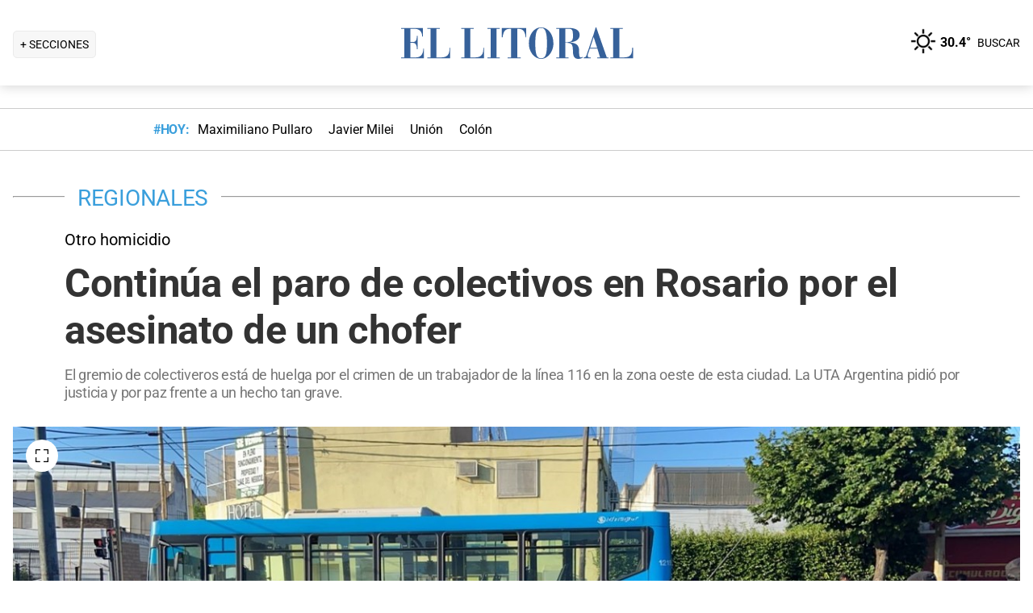

--- FILE ---
content_type: text/html; charset=utf-8
request_url: https://www.ellitoral.com/regionales/rosario-homicidio-chofer-colectivo-paro-union-tranviarios-inseguridad_0_rnTgcCyLjt.html
body_size: 34025
content:
<!DOCTYPE html><html lang="es"><head><meta charSet="utf-8" data-next-head=""/><meta name="viewport" content="width=device-width" data-next-head=""/><title data-next-head="">Continúa el paro de colectivos en Rosario por el asesinato de un chofer</title><meta property="keywords" content="rosario,homicidio,chofer,colectivo,paro,union tranviarios,inseguridad" data-next-head=""/><meta property="news_keywords" content="rosario,homicidio,chofer,colectivo,paro,union tranviarios,inseguridad" data-next-head=""/><meta property="og:url" content="https://www.ellitoral.com/regionales/rosario-homicidio-chofer-colectivo-paro-union-tranviarios-inseguridad_0_rnTgcCyLjt.html" data-next-head=""/><meta property="og:type" content="article" data-next-head=""/><meta property="og:title" content="Continúa el paro de colectivos en Rosario por el asesinato de un chofer" data-next-head=""/><meta property="og:description" content="El gremio de colectiveros está de huelga por el crimen de un trabajador de la línea 116 en la zona oeste de esta ciudad. La UTA Argentina pidió por justicia y por paz frente a un hecho tan grave." data-next-head=""/><meta property="og:image" content="https://www.ellitoral.com/images/2023/12/03/5qe2fCWnz_1300x655__1.jpg" data-next-head=""/><meta http-equiv="refresh" content="3000" data-next-head=""/><meta name="author" content="Hernán Alvarez" data-next-head=""/><meta name="title" content="Continúa el paro de colectivos en Rosario por el asesinato de un chofer" data-next-head=""/><meta name="description" content="El gremio de colectiveros está de huelga por el crimen de un trabajador de la línea 116 en la zona oeste de esta ciudad. La UTA Argentina pidió por justicia y por paz frente a un hecho tan grave." data-next-head=""/><meta name="twitter:card" content="summary_large_image" data-next-head=""/><meta name="twitter:image" content="https://www.ellitoral.com/images/2023/12/03/5qe2fCWnz_1300x655__1.jpg" data-next-head=""/><meta name="twitter:site" content="@ellitoral" data-next-head=""/><meta name="twitter:creator" content="@ellitoral" data-next-head=""/><meta property="twitter:title" content="Continúa el paro de colectivos en Rosario por el asesinato de un chofer" data-next-head=""/><meta property="twitter:description" content="El gremio de colectiveros está de huelga por el crimen de un trabajador de la línea 116 en la zona oeste de esta ciudad. La UTA Argentina pidió por justicia y por paz frente a un hecho tan grave." data-next-head=""/><meta property="twitter:url" content="https://www.ellitoral.com/regionales/rosario-homicidio-chofer-colectivo-paro-union-tranviarios-inseguridad_0_rnTgcCyLjt.html" data-next-head=""/><link rel="amphtml" href="https://www.ellitoral.com/regionales/rosario-homicidio-chofer-colectivo-paro-union-tranviarios-inseguridad_0_rnTgcCyLjt.amp.html" data-next-head=""/><link rel="image_src" href="https://www.ellitoral.com/images/2023/12/03/5qe2fCWnz_1300x655__1.jpg" data-next-head=""/><link rel="canonical" href="https://www.ellitoral.com/regionales/rosario-homicidio-chofer-colectivo-paro-union-tranviarios-inseguridad_0_rnTgcCyLjt.html" data-next-head=""/><link rel="preload" href="https://www.ellitoral.com/images/2023/12/03/5qe2fCWnz_300x200__1.jpg" fetchpriority="high" as="image" type="image/webp" media="(max-width: 399px)" data-next-head=""/><link rel="preload" href="https://www.ellitoral.com/images/2023/12/03/5qe2fCWnz_630x420__1.jpg" fetchpriority="high" as="image" type="image/webp" media="(min-width: 400px) and (max-width: 768px)" data-next-head=""/><link rel="preload" href="https://www.ellitoral.com/images/2023/12/03/5qe2fCWnz_1300x655__1.jpg" fetchpriority="high" as="image" type="image/webp" media="(min-width: 769px)" data-next-head=""/><meta name="robots" content="max-image-preview:large" data-next-head=""/><meta name="article:section" content="regionales" data-next-head=""/><meta name="article:published_time" content="2023-12-03T14:47:52.000Z" data-next-head=""/><meta name="article:modified_time" content="2023-12-03T14:47:51.000Z" data-next-head=""/><meta name="article:location" content="region:arg" data-next-head=""/><meta name="article:opinion" content="false" data-next-head=""/><meta name="DC.date.issued" content="2023-12-03T14:47:52.000Z" data-next-head=""/><meta name="date" content="2023-12-03T14:47:52.000Z" data-next-head=""/><meta name="distribution" content="global" data-next-head=""/><meta name="article:tag" content="Rosario" data-next-head=""/><meta name="article:tag" content="Ministerio de Seguridad" data-next-head=""/><link rel="preload" href="https://fonts.gstatic.com/s/roboto/v29/KFOmCnqEu92Fr1Mu4mxK.woff2" as="font" type="font/woff2" crossorigin="anonymous"/><link rel="preload" href="https://fonts.gstatic.com/s/roboto/v29/KFOlCnqEu92Fr1MmWUlfBBc4.woff2" as="font" type="font/woff2" crossorigin="anonymous"/><link rel="preload" href="https://fonts.gstatic.com/s/roboto/v29/KFOlCnqEu92Fr1MmEU9fBBc4.woff2" as="font" type="font/woff2" crossorigin="anonymous"/><link rel="preload" href="https://fonts.gstatic.com/s/roboto/v47/KFO7CnqEu92Fr1ME7kSn66aGLdTylUAMa3yUBA.woff2" as="font" type="font/woff2" crossorigin="anonymous"/><link rel="preload" href="https://fonts.gstatic.com/s/roboto/v47/KFO7CnqEu92Fr1ME7kSn66aGLdTylUAMa3yUBA.woff2" as="font" type="font/woff2" crossorigin="anonymous"/><style type="text/css">@font-face {font-family:Roboto;font-style:normal;font-weight:400;src:url(/cf-fonts/s/roboto/5.0.11/cyrillic/400/normal.woff2);unicode-range:U+0301,U+0400-045F,U+0490-0491,U+04B0-04B1,U+2116;font-display:swap;}@font-face {font-family:Roboto;font-style:normal;font-weight:400;src:url(/cf-fonts/s/roboto/5.0.11/cyrillic-ext/400/normal.woff2);unicode-range:U+0460-052F,U+1C80-1C88,U+20B4,U+2DE0-2DFF,U+A640-A69F,U+FE2E-FE2F;font-display:swap;}@font-face {font-family:Roboto;font-style:normal;font-weight:400;src:url(/cf-fonts/s/roboto/5.0.11/greek/400/normal.woff2);unicode-range:U+0370-03FF;font-display:swap;}@font-face {font-family:Roboto;font-style:normal;font-weight:400;src:url(/cf-fonts/s/roboto/5.0.11/latin/400/normal.woff2);unicode-range:U+0000-00FF,U+0131,U+0152-0153,U+02BB-02BC,U+02C6,U+02DA,U+02DC,U+0304,U+0308,U+0329,U+2000-206F,U+2074,U+20AC,U+2122,U+2191,U+2193,U+2212,U+2215,U+FEFF,U+FFFD;font-display:swap;}@font-face {font-family:Roboto;font-style:normal;font-weight:400;src:url(/cf-fonts/s/roboto/5.0.11/latin-ext/400/normal.woff2);unicode-range:U+0100-02AF,U+0304,U+0308,U+0329,U+1E00-1E9F,U+1EF2-1EFF,U+2020,U+20A0-20AB,U+20AD-20CF,U+2113,U+2C60-2C7F,U+A720-A7FF;font-display:swap;}@font-face {font-family:Roboto;font-style:normal;font-weight:400;src:url(/cf-fonts/s/roboto/5.0.11/greek-ext/400/normal.woff2);unicode-range:U+1F00-1FFF;font-display:swap;}@font-face {font-family:Roboto;font-style:normal;font-weight:400;src:url(/cf-fonts/s/roboto/5.0.11/vietnamese/400/normal.woff2);unicode-range:U+0102-0103,U+0110-0111,U+0128-0129,U+0168-0169,U+01A0-01A1,U+01AF-01B0,U+0300-0301,U+0303-0304,U+0308-0309,U+0323,U+0329,U+1EA0-1EF9,U+20AB;font-display:swap;}@font-face {font-family:Roboto;font-style:normal;font-weight:500;src:url(/cf-fonts/s/roboto/5.0.11/latin/500/normal.woff2);unicode-range:U+0000-00FF,U+0131,U+0152-0153,U+02BB-02BC,U+02C6,U+02DA,U+02DC,U+0304,U+0308,U+0329,U+2000-206F,U+2074,U+20AC,U+2122,U+2191,U+2193,U+2212,U+2215,U+FEFF,U+FFFD;font-display:swap;}@font-face {font-family:Roboto;font-style:normal;font-weight:500;src:url(/cf-fonts/s/roboto/5.0.11/latin-ext/500/normal.woff2);unicode-range:U+0100-02AF,U+0304,U+0308,U+0329,U+1E00-1E9F,U+1EF2-1EFF,U+2020,U+20A0-20AB,U+20AD-20CF,U+2113,U+2C60-2C7F,U+A720-A7FF;font-display:swap;}@font-face {font-family:Roboto;font-style:normal;font-weight:500;src:url(/cf-fonts/s/roboto/5.0.11/greek/500/normal.woff2);unicode-range:U+0370-03FF;font-display:swap;}@font-face {font-family:Roboto;font-style:normal;font-weight:500;src:url(/cf-fonts/s/roboto/5.0.11/cyrillic-ext/500/normal.woff2);unicode-range:U+0460-052F,U+1C80-1C88,U+20B4,U+2DE0-2DFF,U+A640-A69F,U+FE2E-FE2F;font-display:swap;}@font-face {font-family:Roboto;font-style:normal;font-weight:500;src:url(/cf-fonts/s/roboto/5.0.11/cyrillic/500/normal.woff2);unicode-range:U+0301,U+0400-045F,U+0490-0491,U+04B0-04B1,U+2116;font-display:swap;}@font-face {font-family:Roboto;font-style:normal;font-weight:500;src:url(/cf-fonts/s/roboto/5.0.11/greek-ext/500/normal.woff2);unicode-range:U+1F00-1FFF;font-display:swap;}@font-face {font-family:Roboto;font-style:normal;font-weight:500;src:url(/cf-fonts/s/roboto/5.0.11/vietnamese/500/normal.woff2);unicode-range:U+0102-0103,U+0110-0111,U+0128-0129,U+0168-0169,U+01A0-01A1,U+01AF-01B0,U+0300-0301,U+0303-0304,U+0308-0309,U+0323,U+0329,U+1EA0-1EF9,U+20AB;font-display:swap;}@font-face {font-family:Roboto;font-style:normal;font-weight:700;src:url(/cf-fonts/s/roboto/5.0.11/cyrillic/700/normal.woff2);unicode-range:U+0301,U+0400-045F,U+0490-0491,U+04B0-04B1,U+2116;font-display:swap;}@font-face {font-family:Roboto;font-style:normal;font-weight:700;src:url(/cf-fonts/s/roboto/5.0.11/cyrillic-ext/700/normal.woff2);unicode-range:U+0460-052F,U+1C80-1C88,U+20B4,U+2DE0-2DFF,U+A640-A69F,U+FE2E-FE2F;font-display:swap;}@font-face {font-family:Roboto;font-style:normal;font-weight:700;src:url(/cf-fonts/s/roboto/5.0.11/latin/700/normal.woff2);unicode-range:U+0000-00FF,U+0131,U+0152-0153,U+02BB-02BC,U+02C6,U+02DA,U+02DC,U+0304,U+0308,U+0329,U+2000-206F,U+2074,U+20AC,U+2122,U+2191,U+2193,U+2212,U+2215,U+FEFF,U+FFFD;font-display:swap;}@font-face {font-family:Roboto;font-style:normal;font-weight:700;src:url(/cf-fonts/s/roboto/5.0.11/vietnamese/700/normal.woff2);unicode-range:U+0102-0103,U+0110-0111,U+0128-0129,U+0168-0169,U+01A0-01A1,U+01AF-01B0,U+0300-0301,U+0303-0304,U+0308-0309,U+0323,U+0329,U+1EA0-1EF9,U+20AB;font-display:swap;}@font-face {font-family:Roboto;font-style:normal;font-weight:700;src:url(/cf-fonts/s/roboto/5.0.11/latin-ext/700/normal.woff2);unicode-range:U+0100-02AF,U+0304,U+0308,U+0329,U+1E00-1E9F,U+1EF2-1EFF,U+2020,U+20A0-20AB,U+20AD-20CF,U+2113,U+2C60-2C7F,U+A720-A7FF;font-display:swap;}@font-face {font-family:Roboto;font-style:normal;font-weight:700;src:url(/cf-fonts/s/roboto/5.0.11/greek-ext/700/normal.woff2);unicode-range:U+1F00-1FFF;font-display:swap;}@font-face {font-family:Roboto;font-style:normal;font-weight:700;src:url(/cf-fonts/s/roboto/5.0.11/greek/700/normal.woff2);unicode-range:U+0370-03FF;font-display:swap;}@font-face {font-family:Roboto;font-style:normal;font-weight:900;src:url(/cf-fonts/s/roboto/5.0.11/latin-ext/900/normal.woff2);unicode-range:U+0100-02AF,U+0304,U+0308,U+0329,U+1E00-1E9F,U+1EF2-1EFF,U+2020,U+20A0-20AB,U+20AD-20CF,U+2113,U+2C60-2C7F,U+A720-A7FF;font-display:swap;}@font-face {font-family:Roboto;font-style:normal;font-weight:900;src:url(/cf-fonts/s/roboto/5.0.11/cyrillic-ext/900/normal.woff2);unicode-range:U+0460-052F,U+1C80-1C88,U+20B4,U+2DE0-2DFF,U+A640-A69F,U+FE2E-FE2F;font-display:swap;}@font-face {font-family:Roboto;font-style:normal;font-weight:900;src:url(/cf-fonts/s/roboto/5.0.11/greek/900/normal.woff2);unicode-range:U+0370-03FF;font-display:swap;}@font-face {font-family:Roboto;font-style:normal;font-weight:900;src:url(/cf-fonts/s/roboto/5.0.11/latin/900/normal.woff2);unicode-range:U+0000-00FF,U+0131,U+0152-0153,U+02BB-02BC,U+02C6,U+02DA,U+02DC,U+0304,U+0308,U+0329,U+2000-206F,U+2074,U+20AC,U+2122,U+2191,U+2193,U+2212,U+2215,U+FEFF,U+FFFD;font-display:swap;}@font-face {font-family:Roboto;font-style:normal;font-weight:900;src:url(/cf-fonts/s/roboto/5.0.11/greek-ext/900/normal.woff2);unicode-range:U+1F00-1FFF;font-display:swap;}@font-face {font-family:Roboto;font-style:normal;font-weight:900;src:url(/cf-fonts/s/roboto/5.0.11/vietnamese/900/normal.woff2);unicode-range:U+0102-0103,U+0110-0111,U+0128-0129,U+0168-0169,U+01A0-01A1,U+01AF-01B0,U+0300-0301,U+0303-0304,U+0308-0309,U+0323,U+0329,U+1EA0-1EF9,U+20AB;font-display:swap;}@font-face {font-family:Roboto;font-style:normal;font-weight:900;src:url(/cf-fonts/s/roboto/5.0.11/cyrillic/900/normal.woff2);unicode-range:U+0301,U+0400-045F,U+0490-0491,U+04B0-04B1,U+2116;font-display:swap;}</style><link rel="preconnect" href="https://securepubads.g.doubleclick.net"/><link rel="preconnect" href="https://assets.hearstapps.com"/><link rel="preconnect" href="https://cdn.onesignal.com"/><link rel="preconnect" href="https://cdn.jsdelivr.net"/><link rel="preconnect" href="https://wwww.google.com.ar"/><link rel="preconnect" href="https://wwww.googletagmanager.com"/><link rel="dns-prefetch" href="https://securepubads.g.doubleclick.net"/><link rel="dns-prefetch" href="https://assets.hearstapps.com"/><link rel="dns-prefetch" href="https://cdn.onesignal.com"/><link rel="dns-prefetch" href="https://cdn.jsdelivr.net"/><link rel="dns-prefetch" href="https://wwww.google.com.ar"/><link rel="dns-prefetch" href="https://wwww.googletagmanager.com"/><meta name="Copyright" content="2022 - El Litoral"/><meta name="ROBOTS" content="all"/><meta property="fb:app_id" content="139920886050377"/><meta property="fb:pages" content="136275719722184"/><link rel="shortcut icon" href="/favicon.ico"/><link rel="icon" href="/img/icons/pwa_144.png" sizes="144x144"/><link rel="icon" href="/img/icons/pwa_192.png" sizes="192x192"/><link rel="icon" href="/img/icons/pwa_128.png" sizes="128x128"/><link rel="apple-touch-icon-precomposed" href="/img/icons/apple-touch-icon-144-precomposed.png" sizes="144x144"/><link rel="apple-touch-icon-precomposed" href="/img/icons/apple-touch-icon-114-precomposed.png" sizes="114x114"/><link rel="apple-touch-icon-precomposed" href="/img/icons/apple-touch-icon-72-precomposed.png" sizes="72x72"/><link rel="apple-touch-icon-precomposed" href="/img/icons/apple-touch-icon-57-precomposed.png" sizes="57x57"/><script async="" id="google-tag" type="9de20730bf8ae6a87df5c8dd-text/javascript">window.googletag = window.googletag || { cmd: [] }</script><script async="" type="9de20730bf8ae6a87df5c8dd-text/javascript">
              (function(w,d,s,l,i){
                w[l]=w[l]||[];
                w[l].push({'gtm.start': new Date().getTime(),event:'gtm.js'});
                var f=d.getElementsByTagName(s)[0], 
                    j=d.createElement(s),
                    dl=l!='dataLayer'?'&l='+l:'';
                          
                j.async=true;
                j.src='https://www.googletagmanager.com/gtm.js?id='+i+dl;
                f.parentNode.insertBefore(j,f);
              })(window,document,'script','dataLayer','GTM-7BXZ');
            </script><link rel="preload" href="/_next/static/css/9846edf1c837275d.css" as="style"/><link rel="stylesheet" href="/_next/static/css/9846edf1c837275d.css" data-n-g=""/><link rel="preload" href="/_next/static/css/2f3df858c1d2c99b.css" as="style"/><link rel="stylesheet" href="/_next/static/css/2f3df858c1d2c99b.css" data-n-p=""/><link rel="preload" href="/_next/static/css/e1a26dcf7235e41f.css" as="style"/><link rel="stylesheet" href="/_next/static/css/e1a26dcf7235e41f.css"/><link rel="preload" href="/_next/static/css/200f53eca7722775.css" as="style"/><link rel="stylesheet" href="/_next/static/css/200f53eca7722775.css"/><noscript data-n-css=""></noscript><script defer="" nomodule="" src="/_next/static/chunks/polyfills-42372ed130431b0a.js" type="9de20730bf8ae6a87df5c8dd-text/javascript"></script><script defer="" src="/_next/static/chunks/1033.803b0dbf5384bd65.js" type="9de20730bf8ae6a87df5c8dd-text/javascript"></script><script defer="" src="/_next/static/chunks/2108.26e0844fccaa98c8.js" type="9de20730bf8ae6a87df5c8dd-text/javascript"></script><script defer="" src="/_next/static/chunks/7938.373fe810f2173a4d.js" type="9de20730bf8ae6a87df5c8dd-text/javascript"></script><script defer="" src="/_next/static/chunks/395.bd832fbf6f8cff0b.js" type="9de20730bf8ae6a87df5c8dd-text/javascript"></script><script src="/_next/static/chunks/webpack-61cc202df5db156d.js" defer="" type="9de20730bf8ae6a87df5c8dd-text/javascript"></script><script src="/_next/static/chunks/framework-f85f8da102d2e9df.js" defer="" type="9de20730bf8ae6a87df5c8dd-text/javascript"></script><script src="/_next/static/chunks/main-79b4dab295cb6084.js" defer="" type="9de20730bf8ae6a87df5c8dd-text/javascript"></script><script src="/_next/static/chunks/pages/_app-def741045912048f.js" defer="" type="9de20730bf8ae6a87df5c8dd-text/javascript"></script><script src="/_next/static/chunks/pages/%5B...match%5D-bc614534858b8de4.js" defer="" type="9de20730bf8ae6a87df5c8dd-text/javascript"></script><script src="/_next/static/ellitoral-pgwrlr/_buildManifest.js" defer="" type="9de20730bf8ae6a87df5c8dd-text/javascript"></script><script src="/_next/static/ellitoral-pgwrlr/_ssgManifest.js" defer="" type="9de20730bf8ae6a87df5c8dd-text/javascript"></script></head><body><noscript><iframe src="https://www.googletagmanager.com/ns.html?id=GTM-7BXZ" height="0" width="0" style="display:none;visibility:hidden"></iframe></noscript><div id="__next"><script type="application/ld+json">[{"@context":"http://schema.org","@type":"NewsArticle","mainEntityOfPage":{"@type":"WebPage","@id":"https://www.ellitoral.com/regionales/rosario-homicidio-chofer-colectivo-paro-union-tranviarios-inseguridad_0_rnTgcCyLjt.html"},"headline":"Continúa el paro de colectivos en Rosario por el asesinato de un chofer","alternativeHeadline":"Otro homicidio","url":"https://www.ellitoral.com/regionales/rosario-homicidio-chofer-colectivo-paro-union-tranviarios-inseguridad_0_rnTgcCyLjt.html","image":[{"@context":"http://schema.org","@type":"ImageObject","url":"https://www.ellitoral.com/images/2023/12/03/5qe2fCWnz_1300x655__1.jpg","height":1500,"width":2000}],"dateCreated":"2023-12-03T14:47:52.000Z","datePublished":"2023-12-03T14:47:52.000Z","dateModified":"2023-12-03T14:47:51.000Z","description":"El gremio de colectiveros está de huelga por el crimen de un trabajador de la línea 116 en la zona oeste de esta ciudad. La UTA Argentina pidió por justicia y por paz frente a un hecho tan grave.","articleSection":["Regionales"],"author":[{"type":"Person","name":"Hernán Alvarez","url":"https://www.ellitoral.com/autor/hernan-alvarez"}],"keywords":["Rosario","Ministerio de Seguridad"],"publisher":{"@type":"Organization","name":"Diario El Litoral","url":"https://www.ellitoral.com","logo":{"@type":"ImageObject","url":"https://www.ellitoral.com/img/header_logoellitoral.svg","width":439,"height":60},"sameAs":["https://www.facebook.com/ellitoralcom","https://instagram.com/ellitoral","https://twitter.com/ellitoral","https://www.youtube.com/c/EllitoralArgentina"]}},{"@context":"https://schema.org","@type":"BreadcrumbList","itemListElement":[{"@type":"ListItem","position":1,"name":"REGIONALES","item":"https://www.ellitoral.com/seccion/regionales"}]}]</script><div class="styles_header-container__6tzvq styles_visible__V7Kg6"><picture style="width:100%"><img src="https://www.ellitoral.com/images/2023/12/03/5qe2fCWnz_1300x655__1.jpg" width="25" height="25" class="pie_foto_uminterior" loading="lazy"/></picture><nav class="styles_header__KFwSH"><div class="styles_nav-bar-row__k3Hez styles_margin-header__w9JGf"><div class="styles_nav-bar-menu-container__Xx4Di"><div class="styles_nav-button__jM_oU"><div class="styles_menu-desktop__vW3fM">+ SECCIONES</div><picture style="width:100%"><img src="/img/navbarMenu.png" alt="menú" width="25" height="25" class="styles_menu-mobile__A1oUm" loading="lazy"/></picture></div></div><a href="/" class="styles_header-logo__ra1o_"><div class="styles_logo__Z9_Qh"><svg version="1.1" id="Capa_1" xmlns="http://www.w3.org/2000/svg" xmlns:xlink="http://www.w3.org/1999/xlink" width="308px" height="42px" viewBox="0 0 308 42" xml:space="preserve" fill="#36619A"><g><path fill-rule="evenodd" clip-rule="evenodd" d="M0,39.193h3.975V3.768H0V2.681h27.112v10.484h-1.083v-0.723           c0-4.7-3.255-8.674-8.679-8.674h-5.781v16.266h3.253c3.252,0,4.7-2.168,4.7-7.23v-0.362h1.083v16.632h-1.083v-1.086           c0-3.615-1.447-6.868-4.7-6.868h-3.253v18.074h6.868c7.953,0,9.036-7.229,9.036-10.12v-0.726h0.727v11.928H0V39.193z"></path><path fill-rule="evenodd" clip-rule="evenodd" d="M32.534,39.193h3.977V3.768h-3.977V2.681h15.547v1.087h-4.34           v35.426h5.783c8.316,0,10.484-4.339,10.484-10.846v-1.085h0.725v13.013h-28.2V39.193z"></path><path fill-rule="evenodd" clip-rule="evenodd" d="M74.472,39.191h3.975V3.768h-3.975V2.681h15.544v1.087h-4.337           v35.424h5.781c8.319,0,10.484-4.337,10.484-10.844v-1.085h0.725v13.013H74.472V39.191z"></path><polygon fill-rule="evenodd" clip-rule="evenodd" points="107.006,39.191 110.981,39.191 110.981,3.768            107.006,3.768 107.006,2.681 122.189,2.681 122.189,3.768 118.213,3.768 118.213,39.191 122.189,39.191 122.189,40.275            107.006,40.275  "></polygon><path fill-rule="evenodd" clip-rule="evenodd" d="M131.948,39.191h4.341V3.768h-1.808           c-6.508,0-7.954,4.696-8.677,10.482h-1.084V2.681h30.366V14.25h-0.722c-0.724-5.786-2.17-10.482-8.678-10.482h-1.809v35.424h4.339           v1.084h-16.269V39.191z"></path><path fill-rule="evenodd" clip-rule="evenodd" d="M173.525,1.959c9.035,0,15.182,9.037,15.182,19.521           C189.068,31.602,181.836,41,173.525,41v-0.725c5.781,0,7.227-5.421,7.227-18.795c0-16.994-3.615-18.8-7.227-18.8V1.959z           M173.525,41c-8.678,0-15.549-9.398-15.188-19.52c0-10.484,6.145-19.521,15.188-19.521v0.722c-3.617,0-7.232,1.806-7.232,18.8           c0,13.374,1.447,18.795,7.232,18.795V41z"></path><path fill-rule="evenodd" clip-rule="evenodd" d="M208.229,2.681c5.422,0,13.016,1.45,13.016,8.678           c0,6.507-6.512,8.675-11.572,9.036v0.362c7.232,0.362,10.846,3.616,10.846,9.398c0,8.316,0.727,9.036,2.535,9.036           c0.721,0,1.441-0.359,1.803-0.72l0.363,0.72c-1.811,1.447-3.975,1.809-5.781,1.809c-5.063,0-6.51-3.975-6.51-9.76           c0-7.23-1.449-9.4-4.699-9.76v-1.447c3.975-0.724,5.059-3.253,4.699-9.038c0-6.145-1.449-7.229-4.699-7.229V2.681z M192.322,39.191           h3.617V3.768h-3.617V2.681h14.824c0.357,0,0.723,0,1.082,0v1.087c-0.359,0-0.725,0-1.082,0h-3.619v16.627h2.891           c0.729-0.361,1.451-0.361,1.811-0.361v1.447c-0.725-0.361-1.443-0.361-2.168-0.361h-2.533v18.072h3.977v1.084h-15.182V39.191z"></path><path fill-rule="evenodd" clip-rule="evenodd" d="M238.594,10.272l2.529-8.313h0.727l13.016,37.232h2.166v1.084           h-14.1v-1.084h3.615l-3.25-10.844h-4.703v-1.085h4.338l-4.338-13.376l0,0V10.272z M226.305,39.191h0.361           c1.807,0,2.891-1.444,3.254-3.251l8.674-25.668v3.614l-4.338,13.376h4.338v1.085h-4.701l-2.529,7.23c0,0.723,0,1.085,0,1.81           c0,1.804,1.086,1.804,2.17,1.804h1.447v1.084h-8.676V39.191z"></path><path fill-rule="evenodd" clip-rule="evenodd" d="M259.201,39.191h3.613V3.768h-3.613V2.681h15.547v1.087h-4.34           v35.424h5.424c8.676,0,10.48-4.337,10.48-10.844v-1.085h1.088v13.013h-28.199V39.191z"></path></g></svg></div></a><div class="styles_nav-bar__FjITt"><a href="/busqueda#gsc.tab=0" class="styles_header-link__zr4bX"><span>BUSCAR</span></a></div></div></nav></div><div class="styles_nav-bar-tdh__tr5Gv"><div class="styles_margin-header__w9JGf"><div class="styles_content-parent__1vurQ"><h2 class="styles_tag-title__bhs1e">#HOY: </h2><div class="styles_horizontal-scroll-wrapper__6kr6G"><div class="styles_content-li__oBYvr"><a href="/tags/maximiliano-pullaro"><span>Maximiliano Pullaro</span></a></div><div class="styles_content-li__oBYvr"><a href="/tags/javier-milei"><span>Javier Milei</span></a></div><div class="styles_content-li__oBYvr"><a href="/um/tatengue"><span>Unión</span></a></div><div class="styles_content-li__oBYvr"><a href="/um/sabalera"><span>Colón</span></a></div></div></div></div></div><div class="styles_parent__gZ_0G"><div class="styles_main-container__qPblo"><div class="article"><hr class="styles_article-container-hr__2g4Cm"/><div class="styles_article-container-title__JmAyy"><div class="styles_section-container-title__xC1_B"><ul class="styles_article-section-title__w4yrC" itemscope="" itemType="https://schema.org/BreadcrumbList"><li itemProp="itemListElement" itemscope="" itemType="https://schema.org/ListItem"><a itemProp="item" href="/seccion/regionales"><span itemProp="name">REGIONALES</span></a><meta itemProp="position" content="1"/></li></ul><div class="orig-container"><div class="styles_volanta-text__fAlJB"> <!-- -->Otro homicidio</div><h1 class="headline-text">Continúa el paro de colectivos en Rosario por el asesinato de un chofer<!-- --> </h1><h2 class="styles_note-hook__x8hTP"><p>El gremio de colectiveros está de huelga por el crimen de un trabajador de la línea 116 en la zona oeste de esta ciudad. La UTA Argentina pidió por justicia y por paz frente a un hecho tan grave.</p></h2></div></div><div class="styles_container-article-image__t9coI"><div class="styles_article-image-epi__zXBdm"><picture><source media="(min-width: 770px)" srcSet="https://www.ellitoral.com/images/2023/12/03/5qe2fCWnz_1300x655__1.jpg"/><source media="(min-width: 400px)" srcSet="https://www.ellitoral.com/images/2023/12/03/5qe2fCWnz_630x420__1.jpg"/><img src="https://www.ellitoral.com/images/2023/12/03/5qe2fCWnz_300x200__1.jpg" alt="El delito ocurrió en la tarde de este sábado. " width="1300" height="655" class="styles_cover-image__wLNjW" loading="lazy"/></picture><span class="styles_epigraphe__bSqPY">El delito ocurrió en la tarde de este sábado. </span></div><span class="styles_img-expand__0kMUv"><button class="styles_open-img__cY8Mw" aria-label="Open Image"><svg xml:space="preserve" style="enable-background:new 0 0 122.88 122.87" viewBox="0 0 122.88 122.87"><path d="M122.88 77.63v41.12a4.12 4.12 0 0 1-4.12 4.12H77.33v-9.62h35.95V77.63h9.6zM77.39 9.53V0h41.37a4.12 4.12 0 0 1 4.12 4.12V45.3h-9.63V9.53H77.39zM9.63 45.24H0V4.12C0 1.85 1.85 0 4.12 0h41v9.64H9.63v35.6zm35.44 68.03v9.6H4.12c-2.28 0-4.12-1.85-4.12-4.13V77.57h9.63v35.71h35.44v-.01z"></path></svg></button></span></div><hr/><div class="styles_grid-container__5yxo2"><div class="styles_detail-left__nkz8f"><div id="cuerpo-de-nota" class="styles_dynamic-content__mtXo5"><div class="styles_dates-container__96DyH styles_paragraph-detail__ihDsk"></div><div class="styles_paragraph-detail__ihDsk"><div class="styles_container-social-icons-top__hptal"><a href="https://www.facebook.com/sharer.php?u=https://www.ellitoral.com/regionales/rosario-homicidio-chofer-colectivo-paro-union-tranviarios-inseguridad_0_rnTgcCyLjt.html" target="_blank" rel="noreferrer noopener" aria-label="Compartir la nota en Facebook" title="Compartir la nota en Facebook"><div class="styles_icon__38Goh"><svg class="styles_internal-icon__QBzOv styles_facebook-internal-icon__CBZTK " aria-hidden="true" focusable="false" data-prefix="fab" data-icon="facebook-f" role="img" xmlns="http://www.w3.org/2000/svg" width="20" height="32" viewBox="0 0 320 512" alt="Facebook"><path fill="currentColor" d="M279.14 288l14.22-92.66h-88.91v-60.13c0-25.35 12.42-50.06 52.24-50.06h40.42V6.26S260.43 0 225.36 0c-73.22 0-121.08 44.38-121.08 124.72v70.62H22.89V288h81.39v224h100.17V288z"></path></svg></div></a><a href="https://twitter.com/share?url=https://www.ellitoral.com/regionales/rosario-homicidio-chofer-colectivo-paro-union-tranviarios-inseguridad_0_rnTgcCyLjt.html" target="_blank" rel="noreferrer noopener" aria-label="Compartir la nota en X" title="Compartir la nota en X"><div class="styles_icon__38Goh"><svg class="styles_internal-icon__QBzOv styles_twitter-internal-icon__Wb5nk" version="1.1" id="svg5" xmlns="http://www.w3.org/2000/svg" x="0px" y="0px" width="20" height="15" viewBox="0 0 1668.56 1221.19"><g id="layer1" transform="translate(52.390088,-25.058597)"><path id="path1009" d="M283.94,167.31l386.39,516.64L281.5,1104h87.51l340.42-367.76L984.48,1104h297.8L874.15,558.3l361.92-390.99 h-87.51l-313.51,338.7l-253.31-338.7H283.94z M412.63,231.77h136.81l604.13,807.76h-136.81L412.63,231.77z" fill="#ffffff"></path></g></svg></div></a><a href="https://api.whatsapp.com/send?text=Accede%20a%20esta%20noticia%20de%20El%20Litoral:%20https://www.ellitoral.com/regionales/rosario-homicidio-chofer-colectivo-paro-union-tranviarios-inseguridad_0_rnTgcCyLjt.html%3Futm_medium%3Dwhatsapp%20-%20Envianos%20tu%20noticia%20a:%20%2B5493426305344" target="_blank" rel="noreferrer noopener" aria-label="Compartir la nota en WhatsApp" title="Compartir la nota en WhatsApp"><div class="styles_icon__38Goh"><svg class="styles_internal-icon__QBzOv " aria-hidden="true" focusable="false" data-prefix="fab" data-icon="whatsapp" role="img" xmlns="http://www.w3.org/2000/svg" width="20" height="23" viewBox="0 0 448 512"><path fill="currentColor" d="M380.9 97.1C339 55.1 283.2 32 223.9 32c-122.4 0-222 99.6-222 222 0 39.1 10.2 77.3 29.6 111L0 480l117.7-30.9c32.4 17.7 68.9 27 106.1 27h.1c122.3 0 224.1-99.6 224.1-222 0-59.3-25.2-115-67.1-157zm-157 341.6c-33.2 0-65.7-8.9-94-25.7l-6.7-4-69.8 18.3L72 359.2l-4.4-7c-18.5-29.4-28.2-63.3-28.2-98.2 0-101.7 82.8-184.5 184.6-184.5 49.3 0 95.6 19.2 130.4 54.1 34.8 34.9 56.2 81.2 56.1 130.5 0 101.8-84.9 184.6-186.6 184.6zm101.2-138.2c-5.5-2.8-32.8-16.2-37.9-18-5.1-1.9-8.8-2.8-12.5 2.8-3.7 5.6-14.3 18-17.6 21.8-3.2 3.7-6.5 4.2-12 1.4-32.6-16.3-54-29.1-75.5-66-5.7-9.8 5.7-9.1 16.3-30.3 1.8-3.7.9-6.9-.5-9.7-1.4-2.8-12.5-30.1-17.1-41.2-4.5-10.8-9.1-9.3-12.5-9.5-3.2-.2-6.9-.2-10.6-.2-3.7 0-9.7 1.4-14.8 6.9-5.1 5.6-19.4 19-19.4 46.3 0 27.3 19.9 53.7 22.6 57.4 2.8 3.7 39.1 59.7 94.8 83.8 35.2 15.2 49 16.5 66.6 13.9 10.7-1.6 32.8-13.4 37.4-26.4 4.6-13 4.6-24.1 3.2-26.4-1.3-2.5-5-3.9-10.5-6.6z"></path></svg></div></a><a class="styles_icon__38Goh" aria-label="Copiar Link de la Nota" title="Copiar Link de la Nota"><svg stroke="currentColor" fill="none" stroke-width="2" viewBox="0 0 24 24" stroke-linecap="round" stroke-linejoin="round" class="icon" height="1em" width="1em" xmlns="http://www.w3.org/2000/svg"><rect x="9" y="9" width="13" height="13" rx="2" ry="2"></rect><path d="M5 15H4a2 2 0 0 1-2-2V4a2 2 0 0 1 2-2h9a2 2 0 0 1 2 2v1"></path></svg></a><a href="https://profile.google.com/cp/CgovbS8wOXY4aDVs?pf=6" target="_blank" rel="noreferrer noopener" aria-label="Seguir a EL LITORAL en Google" title="Seguir a EL LITORAL en Google"><div class="styles_google-icon__0HHJo">Seguinos en <svg width="20px" height="20px" viewBox="-3 0 262 262" xmlns="http://www.w3.org/2000/svg" preserveAspectRatio="xMidYMid"><path d="M255.878 133.451c0-10.734-.871-18.567-2.756-26.69H130.55v48.448h71.947c-1.45 12.04-9.283 30.172-26.69 42.356l-.244 1.622 38.755 30.023 2.685.268c24.659-22.774 38.875-56.282 38.875-96.027" fill="#4285F4"></path><path d="M130.55 261.1c35.248 0 64.839-11.605 86.453-31.622l-41.196-31.913c-11.024 7.688-25.82 13.055-45.257 13.055-34.523 0-63.824-22.773-74.269-54.25l-1.531.13-40.298 31.187-.527 1.465C35.393 231.798 79.49 261.1 130.55 261.1" fill="#34A853"></path><path d="M56.281 156.37c-2.756-8.123-4.351-16.827-4.351-25.82 0-8.994 1.595-17.697 4.206-25.82l-.073-1.73L15.26 71.312l-1.335.635C5.077 89.644 0 109.517 0 130.55s5.077 40.905 13.925 58.602l42.356-32.782" fill="#FBBC05"></path><path d="M130.55 50.479c24.514 0 41.05 10.589 50.479 19.438l36.844-35.974C195.245 12.91 165.798 0 130.55 0 79.49 0 35.393 29.301 13.925 71.947l42.211 32.783c10.59-31.477 39.891-54.251 74.414-54.251" fill="#EB4335"></path></svg></div></a></div></div><div class="undefined styles_paragraph-detail__ihDsk"><div class="styles_author-box-container__IEFJC"><span class="styles_author-por__Libwq">Por: </span><div class="styles_author-box__UkVvo" itemProp="author" itemscope="" itemType="https://schema.org/Person"><a itemProp="url" href="/autor/hernan-alvarez"><span class="styles_author-logo__CbRfK"><picture style="width:100%"><img src="/collections/authors/hernan-alvarez___618ad0c2bf606e010fc39852.jpg" alt="Hernán Alvarez" width="80" height="80" loading="lazy"/></picture></span></a><a itemProp="url" class="styles_author-name-box__l_PsT" href="/autor/hernan-alvarez"><span itemProp="name" class="styles_seguir-span__KKg9I">Hernán Alvarez</span></a></div></div></div><div class="custom-text text-content styles_paragraph-detail__ihDsk styles_lila-links__X7FER styles_note-styles__5TKFd"><p>La UTA delegación Rosario cumple 24 horas de paro este domingo por el crimen contra un trabajador de la línea 116 en Eva Perón al 6300. El asesinato se produjo alrededor de las 16 de este sábado 2 de diciembre. El chofer fue ultimado a tiros mientras prestaba servicio sobre la ex avenida Córdoba, cerca del cruce con Provincias Unidas. La huelga es total en todo el transporte urbano de esta ciudad este domingo. Resta saber si continuará este lunes.</p></div><div class="styles_img-container__a4cGN"><div class="styles_article-image-epi__GSkzE"><picture style="width:100%"><source media="(max-width: 400px)" srcSet="https://www.ellitoral.com/images/2023/12/03/LkV_J-SdB_300x200__1.jpg"/><source media="(max-width: 980px)" srcSet="https://www.ellitoral.com/images/2023/12/03/LkV_J-SdB_630x420__1.jpg"/><source media="(max-width: 1300px)" srcSet="https://www.ellitoral.com/images/2023/12/03/LkV_J-SdB_870x580__1.jpg"/><img src="https://www.ellitoral.com/images/2023/12/03/LkV_J-SdB_870x580__1.jpg" alt="colectivos rosario" width="870" height="580" class="styles_cover-image__pRCD1" loading="lazy"/></picture><span class="styles_epigraphe__4c7ki">El comunicado de UTA al respecto. </span><hr/><span class="styles_img-expand__y6nqZ"><button class="styles_open-img__qInQv" aria-label="Open Image"><svg xml:space="preserve" style="enable-background:new 0 0 122.88 122.87" viewBox="0 0 122.88 122.87"><path d="M122.88 77.63v41.12a4.12 4.12 0 0 1-4.12 4.12H77.33v-9.62h35.95V77.63h9.6zM77.39 9.53V0h41.37a4.12 4.12 0 0 1 4.12 4.12V45.3h-9.63V9.53H77.39zM9.63 45.24H0V4.12C0 1.85 1.85 0 4.12 0h41v9.64H9.63v35.6zm35.44 68.03v9.6H4.12c-2.28 0-4.12-1.85-4.12-4.13V77.57h9.63v35.71h35.44v-.01z"></path></svg></button></span></div></div><div class="custom-text text-content styles_paragraph-detail__ihDsk styles_lila-links__X7FER styles_note-styles__5TKFd"><p>Por otro lado, el Consejo Directivo Nacional de la Unión Tranviarios Automotor (UTA) emitió un comunicado breve en el que expresa su dolor y repudio por la muerte de César Roldán. Exige a las autoridades el esclarecimiento del crimen. “Nuestra sociedad necesita vivir en paz con pan y trabajo”, expresa una parte del escrito.</p></div><a class="styles_nr-container__I5hdQ styles_paragraph-detail__IZKtN" href="https://www.ellitoral.com/sucesos/asesinaron-colectivero-rosario-supuesto-mensaje-mafioso-ahora-hoy-santa-fe-crimen-narco-mafia_0_CPOcYeUdyq.html"><span class="styles_h4__H6Ie6">Mirá también</span><picture style="width:100%"><img src="https://www.ellitoral.com/images/2023/12/02/T72YCfoii_248x166__1.jpg" class="styles_image__YCaaA" loading="lazy"/></picture><span class="styles_h3__neqIO">Rosario: mataron a un chofer de colectivo en barrio Belgrano</span></a><div class="custom-text text-content styles_paragraph-detail__ihDsk styles_lila-links__X7FER styles_note-styles__5TKFd"><p><strong>El fiscal Ademar Bianchini quedó a cargo de la investigación por este homicidio que golpea a la Cuna de la Bandera.</strong></p></div><div id="fin_cuerpo" class="styles_fin-de-nota__IvMXM"></div></div><div class="styles_paragraph-detail__ihDsk"><div class="styles_container-social-icons-top__hptal"><a href="https://www.facebook.com/sharer.php?u=https://www.ellitoral.com/regionales/rosario-homicidio-chofer-colectivo-paro-union-tranviarios-inseguridad_0_rnTgcCyLjt.html" target="_blank" rel="noreferrer noopener" aria-label="Compartir la nota en Facebook" title="Compartir la nota en Facebook"><div class="styles_icon__38Goh"><svg class="styles_internal-icon__QBzOv styles_facebook-internal-icon__CBZTK " aria-hidden="true" focusable="false" data-prefix="fab" data-icon="facebook-f" role="img" xmlns="http://www.w3.org/2000/svg" width="20" height="32" viewBox="0 0 320 512" alt="Facebook"><path fill="currentColor" d="M279.14 288l14.22-92.66h-88.91v-60.13c0-25.35 12.42-50.06 52.24-50.06h40.42V6.26S260.43 0 225.36 0c-73.22 0-121.08 44.38-121.08 124.72v70.62H22.89V288h81.39v224h100.17V288z"></path></svg></div></a><a href="https://twitter.com/share?url=https://www.ellitoral.com/regionales/rosario-homicidio-chofer-colectivo-paro-union-tranviarios-inseguridad_0_rnTgcCyLjt.html" target="_blank" rel="noreferrer noopener" aria-label="Compartir la nota en X" title="Compartir la nota en X"><div class="styles_icon__38Goh"><svg class="styles_internal-icon__QBzOv styles_twitter-internal-icon__Wb5nk" version="1.1" id="svg5" xmlns="http://www.w3.org/2000/svg" x="0px" y="0px" width="20" height="15" viewBox="0 0 1668.56 1221.19"><g id="layer1" transform="translate(52.390088,-25.058597)"><path id="path1009" d="M283.94,167.31l386.39,516.64L281.5,1104h87.51l340.42-367.76L984.48,1104h297.8L874.15,558.3l361.92-390.99 h-87.51l-313.51,338.7l-253.31-338.7H283.94z M412.63,231.77h136.81l604.13,807.76h-136.81L412.63,231.77z" fill="#ffffff"></path></g></svg></div></a><a href="https://api.whatsapp.com/send?text=Accede%20a%20esta%20noticia%20de%20El%20Litoral:%20https://www.ellitoral.com/regionales/rosario-homicidio-chofer-colectivo-paro-union-tranviarios-inseguridad_0_rnTgcCyLjt.html%3Futm_medium%3Dwhatsapp%20-%20Envianos%20tu%20noticia%20a:%20%2B5493426305344" target="_blank" rel="noreferrer noopener" aria-label="Compartir la nota en WhatsApp" title="Compartir la nota en WhatsApp"><div class="styles_icon__38Goh"><svg class="styles_internal-icon__QBzOv " aria-hidden="true" focusable="false" data-prefix="fab" data-icon="whatsapp" role="img" xmlns="http://www.w3.org/2000/svg" width="20" height="23" viewBox="0 0 448 512"><path fill="currentColor" d="M380.9 97.1C339 55.1 283.2 32 223.9 32c-122.4 0-222 99.6-222 222 0 39.1 10.2 77.3 29.6 111L0 480l117.7-30.9c32.4 17.7 68.9 27 106.1 27h.1c122.3 0 224.1-99.6 224.1-222 0-59.3-25.2-115-67.1-157zm-157 341.6c-33.2 0-65.7-8.9-94-25.7l-6.7-4-69.8 18.3L72 359.2l-4.4-7c-18.5-29.4-28.2-63.3-28.2-98.2 0-101.7 82.8-184.5 184.6-184.5 49.3 0 95.6 19.2 130.4 54.1 34.8 34.9 56.2 81.2 56.1 130.5 0 101.8-84.9 184.6-186.6 184.6zm101.2-138.2c-5.5-2.8-32.8-16.2-37.9-18-5.1-1.9-8.8-2.8-12.5 2.8-3.7 5.6-14.3 18-17.6 21.8-3.2 3.7-6.5 4.2-12 1.4-32.6-16.3-54-29.1-75.5-66-5.7-9.8 5.7-9.1 16.3-30.3 1.8-3.7.9-6.9-.5-9.7-1.4-2.8-12.5-30.1-17.1-41.2-4.5-10.8-9.1-9.3-12.5-9.5-3.2-.2-6.9-.2-10.6-.2-3.7 0-9.7 1.4-14.8 6.9-5.1 5.6-19.4 19-19.4 46.3 0 27.3 19.9 53.7 22.6 57.4 2.8 3.7 39.1 59.7 94.8 83.8 35.2 15.2 49 16.5 66.6 13.9 10.7-1.6 32.8-13.4 37.4-26.4 4.6-13 4.6-24.1 3.2-26.4-1.3-2.5-5-3.9-10.5-6.6z"></path></svg></div></a><a class="styles_icon__38Goh" aria-label="Copiar Link de la Nota" title="Copiar Link de la Nota"><svg stroke="currentColor" fill="none" stroke-width="2" viewBox="0 0 24 24" stroke-linecap="round" stroke-linejoin="round" class="icon" height="1em" width="1em" xmlns="http://www.w3.org/2000/svg"><rect x="9" y="9" width="13" height="13" rx="2" ry="2"></rect><path d="M5 15H4a2 2 0 0 1-2-2V4a2 2 0 0 1 2-2h9a2 2 0 0 1 2 2v1"></path></svg></a><a href="https://profile.google.com/cp/CgovbS8wOXY4aDVs?pf=6" target="_blank" rel="noreferrer noopener" aria-label="Seguir a EL LITORAL en Google" title="Seguir a EL LITORAL en Google"><div class="styles_google-icon__0HHJo">Seguinos en <svg width="20px" height="20px" viewBox="-3 0 262 262" xmlns="http://www.w3.org/2000/svg" preserveAspectRatio="xMidYMid"><path d="M255.878 133.451c0-10.734-.871-18.567-2.756-26.69H130.55v48.448h71.947c-1.45 12.04-9.283 30.172-26.69 42.356l-.244 1.622 38.755 30.023 2.685.268c24.659-22.774 38.875-56.282 38.875-96.027" fill="#4285F4"></path><path d="M130.55 261.1c35.248 0 64.839-11.605 86.453-31.622l-41.196-31.913c-11.024 7.688-25.82 13.055-45.257 13.055-34.523 0-63.824-22.773-74.269-54.25l-1.531.13-40.298 31.187-.527 1.465C35.393 231.798 79.49 261.1 130.55 261.1" fill="#34A853"></path><path d="M56.281 156.37c-2.756-8.123-4.351-16.827-4.351-25.82 0-8.994 1.595-17.697 4.206-25.82l-.073-1.73L15.26 71.312l-1.335.635C5.077 89.644 0 109.517 0 130.55s5.077 40.905 13.925 58.602l42.356-32.782" fill="#FBBC05"></path><path d="M130.55 50.479c24.514 0 41.05 10.589 50.479 19.438l36.844-35.974C195.245 12.91 165.798 0 130.55 0 79.49 0 35.393 29.301 13.925 71.947l42.211 32.783c10.59-31.477 39.891-54.251 74.414-54.251" fill="#EB4335"></path></svg></div></a></div></div><div class="styles_sobre-autor__2TIgs">Sobre el Autor</div><div class="undefined styles_paragraph-detail__ihDsk"><div class="styles_author-box-container__IEFJC"><span class="styles_author-por__Libwq">Por: </span><div class="styles_author-box__UkVvo" itemProp="author" itemscope="" itemType="https://schema.org/Person"><a itemProp="url" href="/autor/hernan-alvarez"><span class="styles_author-logo__CbRfK"><picture style="width:100%"><img src="/collections/authors/hernan-alvarez___618ad0c2bf606e010fc39852.jpg" alt="Hernán Alvarez" width="80" height="80" loading="lazy"/></picture></span></a><a itemProp="url" class="styles_author-name-box__l_PsT" href="/autor/hernan-alvarez"><span itemProp="name" class="styles_seguir-span__KKg9I">Hernán Alvarez</span></a></div></div></div><br/><div class="styles_temas-container__ugWqq"><div class="styles_temas-title__X74MQ">#TEMAS:</div><div class="styles_temas-tags__n34Kt"><div class="styles_temas-text__Cr8cG"><a href="/tags/rosario">Rosario</a></div><div class="styles_temas-text__Cr8cG"><a href="/tags/ministerio-de-seguridad">Ministerio de Seguridad</a></div></div></div><div class="styles_related-news-container__0UjCl"><h2 class="styles_related-news-title__Q4sHR">Además tenés que leer:</h2><ul class="styles_related-news-content-list__ambx9"><li class="styles_related-news-content__PHt10"><a href="/informacion-general/paro-indeterminado-colectivos-rosario-crimen-chofer-ahora-hoy-crimen-muerte-zona-oeste_0_aEBTCGsT04.html"><picture style="width:100%"><img src="https://www.ellitoral.com/images/2023/12/02/7KKGTEoY0_300x200__1.jpg" alt="Escena del crimen en Eva Perón y Cullen." width="300" height="200" class="styles_img__W7dyW" loading="lazy"/></picture><div class="styles_related-news-content-title__psAwC"><span class="styles_blue-txt__0MmQV">Medida de fuerza</span> <!-- -->Paro indeterminado de colectivos en Rosario tras el crimen del chofer</div></a></li><li class="styles_related-news-content__PHt10"><a href="/sucesos/asesinaron-colectivero-rosario-supuesto-mensaje-mafioso-ahora-hoy-santa-fe-crimen-narco-mafia_0_CPOcYeUdyq.html"><picture style="width:100%"><img src="https://www.ellitoral.com/images/2023/12/02/T72YCfoii_300x200__1.jpg" alt="Escena del crimen en Eva Perón y Cullen." width="300" height="200" class="styles_img__W7dyW" loading="lazy"/></picture><div class="styles_related-news-content-title__psAwC"><span class="styles_blue-txt__0MmQV">Zona oeste</span> <!-- -->Rosario: mataron a un chofer de colectivo en barrio Belgrano</div></a></li></ul></div><div class="styles_widget-block__ZsLaa"><div class="styles_top-fb-comments__MS3fE"><h4>Dejanos tu comentario</h4><hr/><p>Los comentarios realizados son de exclusiva responsabilidad de sus autores y las consecuencias derivadas de ellos pueden ser pasibles de las sanciones legales que correspondan. Evitar comentarios ofensivos o que no respondan al tema abordado en la información.</p></div></div><div id="fb-root"></div><div class="styles_fb-container__oNfeB"><div class="fb-comments styles_fb-comments__ifvYq" data-colorscheme="light" data-num-posts="10" data-width="100%" data-href="https://www.ellitoral.com/regionales/rosario-homicidio-chofer-colectivo-paro-union-tranviarios-inseguridad_0_rnTgcCyLjt.html"></div></div></div><div class="styles_detail-right__DIwT3"></div></div><div class="styles_detail-full__UEdhw tags-list"><div class="parent-banner ad-slot-background"><div class="ad-slot ad-slot-horizontal_chico" id="horizontal1" data-adtype="horizontal_chico" data-lazyload="0" data-autorefresh="0"></div></div><div class="styles_widget-block__ZsLaa"></div><div class="styles_widget-block__ZsLaa"><div class="styles_column-widget-container-parent__vNkG8"></div></div><div class="parent-banner ad-slot-background"><div class="ad-slot ad-slot-horizontal_grande" id="horizontal2" data-adtype="horizontal_grande" data-lazyload="0" data-autorefresh="0"></div></div></div></div></div><div class="undefined"></div></div></div><div style="clear:both"><div class="styles_footer-container__nIMPq"><a href="https://www.ellitoral.com/"><div class="styles_footer-logo__L8RMW"><div><svg version="1.1" id="Capa_1" xmlns="http://www.w3.org/2000/svg" xmlns:xlink="http://www.w3.org/1999/xlink" width="300px" height="32px" viewBox="0 0 308 42" xml:space="preserve" fill="#36619A"><g><path fill-rule="evenodd" clip-rule="evenodd" d="M0,39.193h3.975V3.768H0V2.681h27.112v10.484h-1.083v-0.723           c0-4.7-3.255-8.674-8.679-8.674h-5.781v16.266h3.253c3.252,0,4.7-2.168,4.7-7.23v-0.362h1.083v16.632h-1.083v-1.086           c0-3.615-1.447-6.868-4.7-6.868h-3.253v18.074h6.868c7.953,0,9.036-7.229,9.036-10.12v-0.726h0.727v11.928H0V39.193z"></path><path fill-rule="evenodd" clip-rule="evenodd" d="M32.534,39.193h3.977V3.768h-3.977V2.681h15.547v1.087h-4.34           v35.426h5.783c8.316,0,10.484-4.339,10.484-10.846v-1.085h0.725v13.013h-28.2V39.193z"></path><path fill-rule="evenodd" clip-rule="evenodd" d="M74.472,39.191h3.975V3.768h-3.975V2.681h15.544v1.087h-4.337           v35.424h5.781c8.319,0,10.484-4.337,10.484-10.844v-1.085h0.725v13.013H74.472V39.191z"></path><polygon fill-rule="evenodd" clip-rule="evenodd" points="107.006,39.191 110.981,39.191 110.981,3.768            107.006,3.768 107.006,2.681 122.189,2.681 122.189,3.768 118.213,3.768 118.213,39.191 122.189,39.191 122.189,40.275            107.006,40.275  "></polygon><path fill-rule="evenodd" clip-rule="evenodd" d="M131.948,39.191h4.341V3.768h-1.808           c-6.508,0-7.954,4.696-8.677,10.482h-1.084V2.681h30.366V14.25h-0.722c-0.724-5.786-2.17-10.482-8.678-10.482h-1.809v35.424h4.339           v1.084h-16.269V39.191z"></path><path fill-rule="evenodd" clip-rule="evenodd" d="M173.525,1.959c9.035,0,15.182,9.037,15.182,19.521           C189.068,31.602,181.836,41,173.525,41v-0.725c5.781,0,7.227-5.421,7.227-18.795c0-16.994-3.615-18.8-7.227-18.8V1.959z           M173.525,41c-8.678,0-15.549-9.398-15.188-19.52c0-10.484,6.145-19.521,15.188-19.521v0.722c-3.617,0-7.232,1.806-7.232,18.8           c0,13.374,1.447,18.795,7.232,18.795V41z"></path><path fill-rule="evenodd" clip-rule="evenodd" d="M208.229,2.681c5.422,0,13.016,1.45,13.016,8.678           c0,6.507-6.512,8.675-11.572,9.036v0.362c7.232,0.362,10.846,3.616,10.846,9.398c0,8.316,0.727,9.036,2.535,9.036           c0.721,0,1.441-0.359,1.803-0.72l0.363,0.72c-1.811,1.447-3.975,1.809-5.781,1.809c-5.063,0-6.51-3.975-6.51-9.76           c0-7.23-1.449-9.4-4.699-9.76v-1.447c3.975-0.724,5.059-3.253,4.699-9.038c0-6.145-1.449-7.229-4.699-7.229V2.681z M192.322,39.191           h3.617V3.768h-3.617V2.681h14.824c0.357,0,0.723,0,1.082,0v1.087c-0.359,0-0.725,0-1.082,0h-3.619v16.627h2.891           c0.729-0.361,1.451-0.361,1.811-0.361v1.447c-0.725-0.361-1.443-0.361-2.168-0.361h-2.533v18.072h3.977v1.084h-15.182V39.191z"></path><path fill-rule="evenodd" clip-rule="evenodd" d="M238.594,10.272l2.529-8.313h0.727l13.016,37.232h2.166v1.084           h-14.1v-1.084h3.615l-3.25-10.844h-4.703v-1.085h4.338l-4.338-13.376l0,0V10.272z M226.305,39.191h0.361           c1.807,0,2.891-1.444,3.254-3.251l8.674-25.668v3.614l-4.338,13.376h4.338v1.085h-4.701l-2.529,7.23c0,0.723,0,1.085,0,1.81           c0,1.804,1.086,1.804,2.17,1.804h1.447v1.084h-8.676V39.191z"></path><path fill-rule="evenodd" clip-rule="evenodd" d="M259.201,39.191h3.613V3.768h-3.613V2.681h15.547v1.087h-4.34           v35.424h5.424c8.676,0,10.48-4.337,10.48-10.844v-1.085h1.088v13.013h-28.199V39.191z"></path></g></svg></div></div></a><ul class="styles_footer-supplements__jIDgP"><li><div class="styles_footer-supplements-item__q5eiU"><a href="https://campolitoral.com.ar/" target="_blank" rel="noreferrer noopener">Campolitoral</a></div></li><li><div class="styles_footer-supplements-item__q5eiU"><a href="https://www.ellitoral.com/um/revista-nosotros" target="_blank" rel="noreferrer noopener">Revista Nosotros</a></div></li><li><div class="styles_footer-supplements-item__q5eiU"><a href="https://clasificados.ellitoral.com/" target="_blank" rel="noreferrer noopener">Clasificados</a></div></li><li><div class="styles_footer-supplements-item__q5eiU"><a href="https://www.cableydiario.com/" target="_blank" rel="noreferrer noopener">CYD Litoral</a></div></li><li><div class="styles_footer-supplements-item__q5eiU"><a href="https://www.ellitoral.com/el-litoral-podcasts" target="_blank" rel="noreferrer noopener">Podcasts</a></div></li><li><div class="styles_footer-supplements-item__q5eiU"><a href="https://www.miradorprovincial.com/" target="_blank" rel="noreferrer noopener">Mirador Provincial</a></div></li><li><div class="styles_footer-supplements-item__q5eiU"><a href="https://www.ellitoral.com/um/revista-vivimejorsf" target="_blank" rel="noreferrer noopener">VivíMejor SF</a></div></li><li><div class="styles_footer-supplements-item__q5eiU"><a href="https://puertonegocios.com/" target="_blank" rel="noreferrer noopener">Puerto Negocios</a></div></li><li><div class="styles_footer-supplements-item__q5eiU"><a href="https://notife.com/" target="_blank" rel="noreferrer noopener">Notife</a></div></li><li><div class="styles_footer-supplements-item__q5eiU"><a href="https://www.ellitoral.com/especiales/educacion-sf/estudiar-en-santa-fe" target="_blank" rel="noreferrer noopener">Educacion SF</a></div></li></ul><div class="styles_columns-links-container__JNxOS"><div></div><div class="styles_links-container__qwcLh"><div class="styles_footer-social__MQ7I4"><a href="https://www.facebook.com/ellitoralcom" target="_blank" rel="noreferrer noopener"><div class="styles_footer-social-link__kl6vl "><svg class="styles_icon__SwjvN styles_facebook-icon__rgk9J" aria-hidden="true" focusable="false" data-prefix="fab" data-icon="facebook-f" role="img" xmlns="http://www.w3.org/2000/svg" width="20" height="32" viewBox="0 0 320 512" alt="Facebook"><path fill="currentColor" d="M279.14 288l14.22-92.66h-88.91v-60.13c0-25.35 12.42-50.06 52.24-50.06h40.42V6.26S260.43 0 225.36 0c-73.22 0-121.08 44.38-121.08 124.72v70.62H22.89V288h81.39v224h100.17V288z"></path></svg></div></a><a href="https://twitter.com/ellitoral" target="_blank" rel="noreferrer noopener"><div class="styles_footer-social-link__kl6vl "><svg class="styles_icon__SwjvN styles_twitter-icon__WIM_Y" version="1.1" id="svg5" xmlns="http://www.w3.org/2000/svg" x="0px" y="0px" width="20" height="15" viewBox="0 0 1668.56 1221.19"><g id="layer1" transform="translate(52.390088,-25.058597)"><path id="path1009" d="M283.94,167.31l386.39,516.64L281.5,1104h87.51l340.42-367.76L984.48,1104h297.8L874.15,558.3l361.92-390.99 h-87.51l-313.51,338.7l-253.31-338.7H283.94z M412.63,231.77h136.81l604.13,807.76h-136.81L412.63,231.77z" fill="#ffffff"></path></g></svg></div></a><a href="https://api.whatsapp.com/send/?phone=543426310642&amp;text&amp;app_absent=0" target="_blank" rel="noreferrer noopener"><div class="styles_footer-social-link__kl6vl "><svg class="styles_icon__SwjvN " aria-hidden="true" focusable="false" data-prefix="fab" data-icon="whatsapp" role="img" xmlns="http://www.w3.org/2000/svg" width="20" height="23" viewBox="0 0 448 512"><path fill="currentColor" d="M380.9 97.1C339 55.1 283.2 32 223.9 32c-122.4 0-222 99.6-222 222 0 39.1 10.2 77.3 29.6 111L0 480l117.7-30.9c32.4 17.7 68.9 27 106.1 27h.1c122.3 0 224.1-99.6 224.1-222 0-59.3-25.2-115-67.1-157zm-157 341.6c-33.2 0-65.7-8.9-94-25.7l-6.7-4-69.8 18.3L72 359.2l-4.4-7c-18.5-29.4-28.2-63.3-28.2-98.2 0-101.7 82.8-184.5 184.6-184.5 49.3 0 95.6 19.2 130.4 54.1 34.8 34.9 56.2 81.2 56.1 130.5 0 101.8-84.9 184.6-186.6 184.6zm101.2-138.2c-5.5-2.8-32.8-16.2-37.9-18-5.1-1.9-8.8-2.8-12.5 2.8-3.7 5.6-14.3 18-17.6 21.8-3.2 3.7-6.5 4.2-12 1.4-32.6-16.3-54-29.1-75.5-66-5.7-9.8 5.7-9.1 16.3-30.3 1.8-3.7.9-6.9-.5-9.7-1.4-2.8-12.5-30.1-17.1-41.2-4.5-10.8-9.1-9.3-12.5-9.5-3.2-.2-6.9-.2-10.6-.2-3.7 0-9.7 1.4-14.8 6.9-5.1 5.6-19.4 19-19.4 46.3 0 27.3 19.9 53.7 22.6 57.4 2.8 3.7 39.1 59.7 94.8 83.8 35.2 15.2 49 16.5 66.6 13.9 10.7-1.6 32.8-13.4 37.4-26.4 4.6-13 4.6-24.1 3.2-26.4-1.3-2.5-5-3.9-10.5-6.6z"></path></svg></div></a><a href="https://youtube.com/ellitoralcom" target="_blank" rel="noreferrer noopener"><div class="styles_footer-social-link__kl6vl "><svg class="styles_icon__SwjvN " aria-hidden="true" focusable="false" data-prefix="fab" data-icon="youtube" role="img" xmlns="http://www.w3.org/2000/svg" width="20" height="18" viewBox="0 0 576 512"><path fill="currentColor" d="M549.655 124.083c-6.281-23.65-24.787-42.276-48.284-48.597C458.781 64 288 64 288 64S117.22 64 74.629 75.486c-23.497 6.322-42.003 24.947-48.284 48.597-11.412 42.867-11.412 132.305-11.412 132.305s0 89.438 11.412 132.305c6.281 23.65 24.787 41.5 48.284 47.821C117.22 448 288 448 288 448s170.78 0 213.371-11.486c23.497-6.321 42.003-24.171 48.284-47.821 11.412-42.867 11.412-132.305 11.412-132.305s0-89.438-11.412-132.305zm-317.51 213.508V175.185l142.739 81.205-142.739 81.201z"></path></svg></div></a><a href="https://www.instagram.com/ellitoral/" target="_blank" rel="noreferrer noopener"><div class="styles_footer-social-link__kl6vl "><svg class="styles_icon__SwjvN " aria-hidden="true" focusable="false" data-prefix="fab" data-icon="instagram" role="img" xmlns="http://www.w3.org/2000/svg" width="20" height="23" viewBox="0 0 448 512" alt="Instagram"><path fill="currentColor" d="M224.1 141c-63.6 0-114.9 51.3-114.9 114.9s51.3 114.9 114.9 114.9S339 319.5 339 255.9 287.7 141 224.1 141zm0 189.6c-41.1 0-74.7-33.5-74.7-74.7s33.5-74.7 74.7-74.7 74.7 33.5 74.7 74.7-33.6 74.7-74.7 74.7zm146.4-194.3c0 14.9-12 26.8-26.8 26.8-14.9 0-26.8-12-26.8-26.8s12-26.8 26.8-26.8 26.8 12 26.8 26.8zm76.1 27.2c-1.7-35.9-9.9-67.7-36.2-93.9-26.2-26.2-58-34.4-93.9-36.2-37-2.1-147.9-2.1-184.9 0-35.8 1.7-67.6 9.9-93.9 36.1s-34.4 58-36.2 93.9c-2.1 37-2.1 147.9 0 184.9 1.7 35.9 9.9 67.7 36.2 93.9s58 34.4 93.9 36.2c37 2.1 147.9 2.1 184.9 0 35.9-1.7 67.7-9.9 93.9-36.2 26.2-26.2 34.4-58 36.2-93.9 2.1-37 2.1-147.8 0-184.8zM398.8 388c-7.8 19.6-22.9 34.7-42.6 42.6-29.5 11.7-99.5 9-132.1 9s-102.7 2.6-132.1-9c-19.6-7.8-34.7-22.9-42.6-42.6-11.7-29.5-9-99.5-9-132.1s-2.6-102.7 9-132.1c7.8-19.6 22.9-34.7 42.6-42.6 29.5-11.7 99.5-9 132.1-9s102.7-2.6 132.1 9c19.6 7.8 34.7 22.9 42.6 42.6 11.7 29.5 9 99.5 9 132.1s2.7 102.7-9 132.1z"></path></svg></div></a><a href="https://servicios.ellitoral.com/seccion/contacto_diario" target="_blank" rel="noreferrer noopener"><div class="styles_footer-social-link__kl6vl "><svg class="styles_icon__SwjvN " aria-hidden="true" focusable="false" data-prefix="fas" data-icon="phone-alt" role="img" xmlns="http://www.w3.org/2000/svg" width="32" height="32" viewBox="0 0 512 512"><path fill="currentColor" d="M497.39 361.8l-112-48a24 24 0 0 0-28 6.9l-49.6 60.6A370.66 370.66 0 0 1 130.6 204.11l60.6-49.6a23.94 23.94 0 0 0 6.9-28l-48-112A24.16 24.16 0 0 0 122.6.61l-104 24A24 24 0 0 0 0 48c0 256.5 207.9 464 464 464a24 24 0 0 0 23.4-18.6l24-104a24.29 24.29 0 0 0-14.01-27.6z"></path></svg></div></a></div></div><div class="styles_footer-other-social__IDzBK"><picture style="width:100%"><img src="/img/footer_meta.svg" alt="meta" width="30" height="28" class="styles_footer-other-social-link__sCO_G" loading="lazy"/></picture><picture style="width:100%"><img src="/img/footer_google.svg" alt="google" width="25" height="25" class="styles_footer-other-social-link__sCO_G" loading="lazy"/></picture></div></div><div class="styles_footer-links__vc6s7"><span></span><a class="undefined" href="https://www.santafe.gov.ar/hemerotecadigital/articulo/ellitoral/" target="_blank" rel="noreferrer noopener">Hemeroteca Digital (1930-1979)</a><span> - </span><a class="undefined" href="https://servicios.ellitoral.com/index.php/servicios/institucionales/receptorias.php" target="_blank" rel="noreferrer noopener">Receptorías de avisos</a><span> - </span><a class="undefined" href="https://servicios.ellitoral.com/seccion/contacto_diario" target="_blank" rel="noreferrer noopener">Administración y Publicidad</a><span> - </span><a class="undefined" href="https://servicios.ellitoral.com/index.php/servicios/institucionales/terceros.php" target="_blank" rel="noreferrer noopener">Elementos institucionales</a><span> - </span><a class="undefined" href="https://www.ellitoral.com/" target="_blank" rel="noreferrer noopener">Opcionales con El Litoral</a><span> - </span><a class="undefined" href="https://comercial.ellitoral.com" target="_blank" rel="noreferrer noopener">MediaKit</a></div><div class="styles_footer-institutional__MlA4F"><div></div><div class="styles_institutional-inner__Zwnhi"><b>El Litoral es miembro de:</b><div class="styles_brands__pvIYv"><a href="https://adepa.org.ar/" target="_blank" rel="noreferrer noopener"><picture style="width:100%"><img src="/img/footer_adepa.jpg" alt="adepa.org.ar" width="57" height="18" loading="lazy"/></picture></a><a href="https://www.iab.com/" target="_blank" rel="noreferrer noopener"><picture style="width:100%"><img src="/img/footer_iab_uap.jpg" alt="iab.com" width="179" height="28" loading="lazy"/></picture></a><a href="https://adira.org.ar/web/" target="_blank" rel="noreferrer noopener"><picture style="width:100%"><img src="/img/footer_adira.png" alt="adira.org.ar" width="65" height="19" loading="lazy"/></picture></a></div></div><div class="styles_footer-institutional-afip__2Yy5B"><a href="http://qr.afip.gob.ar/?qr=1-x3ssoSe2hgUc95rrCZWw,," title="Clave fiscal" target="_blank" rel="noreferrer noopener"><picture style="width:100%"><img src="/img/footer_afip.jpg" alt="afip.gob.ar" width="53" height="72" loading="lazy"/></picture></a></div></div><div class="styles_footer-institutional__MlA4F"><div class="styles_institutional-inner__Zwnhi"><b>En Asociación con:</b><div class="styles_brands__pvIYv"><a href="https://www.lagaceta.com.ar/" target="_blank" rel="noreferrer noopener"><picture style="width:100%"><img src="/img/footer_la_gaceta.svg" alt="la gaceta" width="122" height="12" loading="lazy"/></picture></a><a href="https://www.diariohuarpe.com/" target="_blank" rel="noreferrer noopener"><picture style="width:100%"><img src="/img/footer_huarpe.svg" alt="diario huarpe" width="87" height="15" loading="lazy"/></picture></a><a href="https://www.eldia.com/" target="_blank" rel="noreferrer noopener"><picture style="width:100%"><img src="/img/footer_el_dia.png" alt="diario el dia" width="81" height="13" loading="lazy"/></picture></a><a href="https://www.rionegro.com.ar/" target="_blank" rel="noreferrer noopener"><picture style="width:100%"><img src="/img/footer_rio_negro.svg" alt="diario rio negro" width="98" height="15" loading="lazy"/></picture></a></div></div></div></div><div data-adtype="lateralmega" class="styles_megabanner-derecha__l6RKL ad-slot" id="lateralmega"></div></div></div><script id="__NEXT_DATA__" type="application/json">{"props":{"pageProps":{"matchConfig":{"content":{"_id":"rnTgcCyLjt","url":"/regionales/rosario-homicidio-chofer-colectivo-paro-union-tranviarios-inseguridad_0_rnTgcCyLjt.html","sections":[{"_id":112,"name":"Regionales","url":"regionales","nsSite":"/index.php/um/regionales","autoplay":false}],"title":"Continúa el paro de colectivos en Rosario por el asesinato de un chofer","summary":"\u003cp\u003eEl gremio de colectiveros está de huelga por el crimen de un trabajador de la línea 116 en la zona oeste de esta ciudad. La UTA Argentina pidió por justicia y por paz frente a un hecho tan grave.\u003c/p\u003e","subtitle":"Otro homicidio","description":"","tags":[{"subject":"subject","name":"Rosario","slug":"rosario","_id":"4kbOm6_vPj"},{"subject":"subject","name":"Ministerio de Seguridad","slug":"ministerio-de-seguridad","_id":"4yL_aOPwo"}],"related":{"images":[{"epigraphe":"El delito ocurrió en la tarde de este sábado. ","type":"image","value":{"entityId":"60623268_0","author":"gentileza","title":"colectivo","clippings":[{"url":"/images/2023/12/03/5qe2fCWnz_1300x655__1.jpg","_id":"2_1_1300x655","dimensions":{"width":1300,"height":655}},{"url":"/images/2023/12/03/5qe2fCWnz_230x153__1.jpg","_id":"3_2_230x153","dimensions":{"width":230,"height":153}},{"url":"/images/2023/12/03/5qe2fCWnz_248x166__1.jpg","_id":"3_2_248x166","dimensions":{"width":248,"height":166}},{"url":"/images/2023/12/03/5qe2fCWnz_300x200__1.jpg","_id":"3_2_300x200","dimensions":{"width":300,"height":200}},{"url":"/images/2023/12/03/5qe2fCWnz_630x420__1.jpg","_id":"3_2_630x420","dimensions":{"width":630,"height":420}},{"url":"/images/2023/12/03/5qe2fCWnz_870x580__1.jpg","_id":"3_2_870x580","dimensions":{"width":870,"height":580}},{"url":"/images/2023/12/03/5qe2fCWnz_870x0__1.jpg","_id":"Vertical_Libre_870x0","dimensions":{"width":870,"height":0}}]},"_id":"5qe2fCWnz"}],"lilanews":[{"type":"lilanews","_id":"aEBTCGsT04","value":{"url":"/informacion-general/paro-indeterminado-colectivos-rosario-crimen-chofer-ahora-hoy-crimen-muerte-zona-oeste_0_aEBTCGsT04.html","sections":[{"_id":115,"name":"Información General","nsSite":"/index.php/um/informacion_general"}],"subtitle":"Medida de fuerza","title":"Paro indeterminado de colectivos en Rosario tras el crimen del chofer","shortTitle":"Paro indeterminado de colectivos en Rosario tras el crimen del chofer","tags":[{"_id":"4kbOm6_vPj","name":"Rosario","slug":"rosario","subject":"subject"}],"keywords":"Paro indeterminado de colectivos en Rosario tras el crimen del chofer,ahora,hoy,crimen,muerte,zona oeste","metadata":{"sponsored":false,"canHaveComments":true,"showcase":false,"typeWeb":"normal","stopWords":true},"related":{"images":[{"epigraphe":"Escena del crimen en Eva Perón y Cullen.","type":"image","value":{"entityId":"60613112_0","author":".","title":"Escena del crimen en Eva Perón y Cullen.","clippings":[{"url":"/images/2023/12/02/7KKGTEoY0_1300x655__1.jpg","_id":"2_1_1300x655","dimensions":{"width":1300,"height":655}},{"url":"/images/2023/12/02/7KKGTEoY0_230x153__1.jpg","_id":"3_2_230x153","dimensions":{"width":230,"height":153}},{"url":"/images/2023/12/02/7KKGTEoY0_248x166__1.jpg","_id":"3_2_248x166","dimensions":{"width":248,"height":166}},{"url":"/images/2023/12/02/7KKGTEoY0_300x200__1.jpg","_id":"3_2_300x200","dimensions":{"width":300,"height":200}},{"url":"/images/2023/12/02/7KKGTEoY0_630x420__1.jpg","_id":"3_2_630x420","dimensions":{"width":630,"height":420}},{"url":"/images/2023/12/02/7KKGTEoY0_870x580__1.jpg","_id":"3_2_870x580","dimensions":{"width":870,"height":580}},{"url":"/images/2023/12/02/7KKGTEoY0_870x0__1.jpg","_id":"Vertical_Libre_870x0","dimensions":{"width":870,"height":0}}]},"_id":"7KKGTEoY0"}]},"createdAt":null,"createdBy":null}},{"type":"lilanews","_id":"CPOcYeUdyq","value":{"url":"/sucesos/asesinaron-colectivero-rosario-supuesto-mensaje-mafioso-ahora-hoy-santa-fe-crimen-narco-mafia_0_CPOcYeUdyq.html","sections":[{"_id":113,"name":"Sucesos","nsSite":"/index.php/um/sucesos"}],"subtitle":"Zona oeste","title":"Rosario: mataron a un chofer de colectivo en barrio Belgrano","shortTitle":"Asesinaron a un colectivero en Rosario con supuesto mensaje mafioso","summary":"\u003cp\u003eRecibió varios disparos cuando circulaba por avenida Eva Perón al 6300. Los atacantes habrían dejado una nota amenazante. El gremio de transporte a nivel local decidió cortar el servicio al menos hasta el lunes por la mañana.\u003c/p\u003e","tags":[{"_id":"4kbOm6_vPj","name":"Rosario","slug":"rosario","subject":"subject"}],"authors":[{"slug":"carlos-retamal","hasVisiblePage":true,"category":"1","imageUrl":"http://img-ellitoral.lilax.io/collections/authors/litoral___628411f0e62c700018e319fb.png","email":"redaccion@miradorprovincial.com","name":"Carlos Retamal","_id":"15047"}],"keywords":"asesinaron,colectivero,rosario,supuesto,mensaje,mafioso,ahora,hoy,santa,fe,crimen,narco,mafia","metadata":{"sponsored":false,"canHaveComments":true,"showcase":false,"typeWeb":"normal","stopWords":true},"related":{"images":[{"epigraphe":"Escena del crimen en Eva Perón y Cullen.","type":"image","value":{"entityId":"60612783_0","author":".","title":"Escena del crimen en Eva Perón y Cullen.","clippings":[{"url":"/images/2023/12/02/T72YCfoii_1300x655__1.jpg","_id":"2_1_1300x655","dimensions":{"width":1300,"height":655}},{"url":"/images/2023/12/02/T72YCfoii_230x153__1.jpg","_id":"3_2_230x153","dimensions":{"width":230,"height":153}},{"url":"/images/2023/12/02/T72YCfoii_248x166__1.jpg","_id":"3_2_248x166","dimensions":{"width":248,"height":166}},{"url":"/images/2023/12/02/T72YCfoii_300x200__1.jpg","_id":"3_2_300x200","dimensions":{"width":300,"height":200}},{"url":"/images/2023/12/02/T72YCfoii_630x420__1.jpg","_id":"3_2_630x420","dimensions":{"width":630,"height":420}},{"url":"/images/2023/12/02/T72YCfoii_870x580__1.jpg","_id":"3_2_870x580","dimensions":{"width":870,"height":580}},{"url":"/images/2023/12/02/T72YCfoii_870x0__1.jpg","_id":"Vertical_Libre_870x0","dimensions":{"width":870,"height":0}}]},"_id":"T72YCfoii"}]},"createdAt":null,"createdBy":null}}],"datafactory":[],"mams":[]},"authors":[{"_id":"61","name":"Hernán Alvarez","shortBiography":"Regionales  | Mirador Provincial","twitter":"https://twitter.com/hbalvarez","email":"redaccion@ellitoral.com","imageUrl":"/collections/authors/hernan-alvarez___618ad0c2bf606e010fc39852.jpg","category":"1","hasVisiblePage":true,"slug":"hernan-alvarez"}],"gtm_name":"continua-el-paro-de-colectivos-en-rosario-por-el-asesinato-de-un-chofer","publishedDate":"2023-12-03T11:47:52-03:00","formattedPublishedDate":"3 DIC 2023","lastModified":"2023-12-03T11:47:51-03:00","gtmPublishedDate":"2023-12-03T","modificatedAt":"2023-12-03T11:47:51-03:00","keywords":"rosario,homicidio,chofer,colectivo,paro,union tranviarios,inseguridad","metadata":{"sponsored":false,"canHaveComments":true,"showcase":false,"typeWeb":"normal","stopWords":true},"source":1,"createdAt":"2023-12-03T14:43:26.768Z","createdBy":{"roles":["ROLE_EDITOR","ROLE_ADMIN_ELLITORAL"],"groups":[],"products":["ellitoral"],"verifyToken":"","active":true,"verified":true,"fromCC3":true,"modificatedAt":"2023-06-12T19:15:08.079Z","createdAt":"2022-04-07T17:59:33.518Z","_id":"624f26857bba7b0019214aa2","product":"ellitoral","createdBy":{"roles":["ROLE_ADMIN_ELLITORAL","ROLE_EDITOR"],"groups":[],"products":["ellitoral"],"verifyToken":"","recoveryPassword":null,"active":true,"verified":true,"fromCC3":true,"modificatedAt":"2022-04-05T17:49:00.551Z","createdAt":"2022-03-16T15:40:07.268Z","_id":"623204d622de770019d946a3","email":"fcioni@ellitoral.com","firstName":"Federico","lastName":"Cioni","product":"ellitoral","username":"fcioni@ellitoral.com","__v":1,"modificatedBy":"Diego Macri","aliases":[],"type":"USER"},"modificatedBy":"Federico Cioni","email":"avenzatti@ellitoral.com","firstName":"Alejandro ","lastName":"Venzatti","username":"avenzatti@ellitoral.com","__v":2,"groupsAD":[],"aliases":[],"type":"USER"},"canonical_website":"","type":"lilanews","body":[{"type":"text","value":"\u003cp\u003eLa UTA delegación Rosario cumple 24 horas de paro este domingo por el crimen contra un trabajador de la línea 116 en Eva Perón al 6300. El asesinato se produjo alrededor de las 16 de este sábado 2 de diciembre. El chofer fue ultimado a tiros mientras prestaba servicio sobre la ex avenida Córdoba, cerca del cruce con Provincias Unidas. La huelga es total en todo el transporte urbano de esta ciudad este domingo. Resta saber si continuará este lunes.\u003c/p\u003e"},{"_id":"LkV_J-SdB","type":"image","epigraphe":"El comunicado de UTA al respecto. ","value":{"entityId":"60623259_0","author":"gentileza","title":"colectivos rosario","clippings":[{"url":"/images/2023/12/03/LkV_J-SdB_1300x655__1.jpg","_id":"2_1_1300x655","dimensions":{"width":1300,"height":655}},{"url":"/images/2023/12/03/LkV_J-SdB_230x153__1.jpg","_id":"3_2_230x153","dimensions":{"width":230,"height":153}},{"url":"/images/2023/12/03/LkV_J-SdB_248x166__1.jpg","_id":"3_2_248x166","dimensions":{"width":248,"height":166}},{"url":"/images/2023/12/03/LkV_J-SdB_300x200__1.jpg","_id":"3_2_300x200","dimensions":{"width":300,"height":200}},{"url":"/images/2023/12/03/LkV_J-SdB_630x420__1.jpg","_id":"3_2_630x420","dimensions":{"width":630,"height":420}},{"url":"/images/2023/12/03/LkV_J-SdB_870x580__1.jpg","_id":"3_2_870x580","dimensions":{"width":870,"height":580}},{"url":"/images/2023/12/03/LkV_J-SdB_870x0__1.jpg","_id":"Vertical_Libre_870x0","dimensions":{"width":870,"height":0}}]}},{"type":"text","value":"\u003cp\u003ePor otro lado, el Consejo Directivo Nacional de la Unión Tranviarios Automotor (UTA) emitió un comunicado breve en el que expresa su dolor y repudio por la muerte de César Roldán. Exige a las autoridades el esclarecimiento del crimen. “Nuestra sociedad necesita vivir en paz con pan y trabajo”, expresa una parte del escrito.\u003c/p\u003e"},{"_id":"CPOcYeUdyq","type":"lilanews","value":{"title":"Rosario: mataron a un chofer de colectivo en barrio Belgrano","url":"/sucesos/asesinaron-colectivero-rosario-supuesto-mensaje-mafioso-ahora-hoy-santa-fe-crimen-narco-mafia_0_CPOcYeUdyq.html","summary":"\u003cp\u003eRecibió varios disparos cuando circulaba por avenida Eva Perón al 6300. Los atacantes habrían dejado una nota amenazante. El gremio de transporte a nivel local decidió cortar el servicio al menos hasta el lunes por la mañana.\u003c/p\u003e","section":113,"images":[{"epigraphe":"Escena del crimen en Eva Perón y Cullen.","type":"image","value":{"entityId":"60612783_0","author":".","title":"Escena del crimen en Eva Perón y Cullen.","clippings":[{"url":"/images/2023/12/02/T72YCfoii_1300x655__1.jpg","_id":"2_1_1300x655","dimensions":{"width":1300,"height":655}},{"url":"/images/2023/12/02/T72YCfoii_230x153__1.jpg","_id":"3_2_230x153","dimensions":{"width":230,"height":153}},{"url":"/images/2023/12/02/T72YCfoii_248x166__1.jpg","_id":"3_2_248x166","dimensions":{"width":248,"height":166}},{"url":"/images/2023/12/02/T72YCfoii_300x200__1.jpg","_id":"3_2_300x200","dimensions":{"width":300,"height":200}},{"url":"/images/2023/12/02/T72YCfoii_630x420__1.jpg","_id":"3_2_630x420","dimensions":{"width":630,"height":420}},{"url":"/images/2023/12/02/T72YCfoii_870x580__1.jpg","_id":"3_2_870x580","dimensions":{"width":870,"height":580}},{"url":"/images/2023/12/02/T72YCfoii_870x0__1.jpg","_id":"Vertical_Libre_870x0","dimensions":{"width":870,"height":0}}]},"_id":"T72YCfoii"}]},"titleNewsEmbed":"Mirá también","title":"Rosario: mataron a un chofer de colectivo en barrio Belgrano"},{"type":"text","value":"\u003cp\u003e\u003cstrong\u003eEl fiscal Ademar Bianchini quedó a cargo de la investigación por este homicidio que golpea a la Cuna de la Bandera.\u003c/strong\u003e\u003c/p\u003e"}]},"widgets":[{"name":"BannerCaja","bannerId":"caja1","position":"right","section":[]},{"name":"LoUltimoVertical","limit":5,"type":"latest","contentType":["lilanews"],"position":"right","section":[],"clippings":"","lastModified":"2026-01-17T01:15:48.000Z","content":[{"_id":"l3wrOB3D23","url":"/sucesos/beba-ataque-perro-santa-fe-hospital-grave-investigacion_0_l3wrOB3D23.html","title":"Una bebé de un año está grave tras ser atacada por un perro en la ciudad de Santa Fe","summary":"\u003cp\u003eHasta el momento no se dieron a conocer las circunstancias exactas en las que ocurrió el episodio, que es materia de investigación.\u003c/p\u003e","subtitle":"Hospital Alassia","images":[{"_id":"5WhyjKS31","type":"image","title":"La bebé está internada en el hospital de niños Orlando Alassia. Crédito: Flavio Raina","clippings":[],"manualCrops":[{"url":"/images/2024/07/04/5WhyjKS31_1300x655__2.jpg#1720127307019","_id":"2_1_1300x655","dimensions":{"width":1300,"height":655}}]}],"authors":[{"_id":"104","name":"Redacción EL","biography":"\u003cp\u003e \u003c/p\u003e","shortBiography":"contenidos@ellitoral.com","twitter":"https://twitter.com/ellitoral","instagram":"https://www.instagram.com/ellitoral","email":"contenidos@ellitoral.com","imageUrl":"/collections/authors/redaccion-el___619d31a5fbc0e002648edf33.jpeg","category":"1","hasVisiblePage":true,"slug":"redaccion-el"}],"publishedDate":"2026-01-16T22:15:49-03:00","formattedPublishedDate":"17 ENE 2026","gtmPublishedDate":"2026-01-16T","modificatedAt":"2026-01-16T22:15:48-03:00","tags":[{"_id":"EyHF0ZG1Ml","name":" Hospital de Niños Orlando Alassia","slug":"hospital-de-ninos-orlando-alassia","subject":"subject"},{"_id":"EkPARWfJfg","name":"Ataque de perro","slug":"ataque-de-perro","subject":"subject"},{"_id":"41e_V6OwDj","name":"Santa Fe Ciudad","slug":"santa-fe-ciudad","subject":"subject"}],"sections":[{"_id":113,"name":"Sucesos","url":"sucesos","nsSite":"/index.php/um/sucesos"}],"metadata":{"impresa":false,"sponsored":false,"title":"Una bebé de un año está grave tras ser atacada por un perro en la ciudad de Santa Fe","metaDescription":"Una beba de un año permanece internada en estado grave en el Hospital de Niños Orlando Alassia tras ser atacada por un perro en una vivienda del suroeste de la ciudad de Santa Fe. El hecho es investigado.","canHaveComments":false,"showcase":true,"typeWeb":"normal","stopWords":true},"source":1,"type":"lilanews","canonical_website":"","subtype":""},{"_id":"b20RKuU3Ik","url":"/internacionales/bunker-erosion-inglaterra-guerra-fria-tunstall-costa-nuclear_0_b20RKuU3Ik.html","title":"Un búnker antinuclear construido sobre un acantilado está a punto de caer al mar","summary":"\u003cp\u003eSe encuentra en las cercanías de Tunstall, en el condado de East Yorkshire, una de las regiones británicas expuestas a una más rápida erosión costera.\u003c/p\u003e","subtitle":"Erosión costera en Inglaterra","images":[{"_id":"t6WSPaY58","type":"image","title":"El búnker es hoy una precaria construcción en una zona muy erosionada de la costa inglesa.","clippings":[],"selectedClipping":{"url":"/images/2026/01/16/t6WSPaY58_1300x655__2.jpg#1768611698287","_id":"2_1_1300x655_1768611695886","dimensions":{"width":1300,"height":655}},"manualCrops":[{"url":"/images/2026/01/16/t6WSPaY58_1300x655__2.jpg#1768611698287","_id":"2_1_1300x655_1768611695886","dimensions":{"width":1300,"height":655}}]}],"authors":[{"_id":"104","name":"Redacción EL","biography":"\u003cp\u003e \u003c/p\u003e","shortBiography":"contenidos@ellitoral.com","twitter":"https://twitter.com/ellitoral","instagram":"https://www.instagram.com/ellitoral","email":"contenidos@ellitoral.com","imageUrl":"/collections/authors/redaccion-el___619d31a5fbc0e002648edf33.jpeg","category":"1","hasVisiblePage":true,"slug":"redaccion-el"}],"publishedDate":"2026-01-16T22:02:04-03:00","formattedPublishedDate":"17 ENE 2026","gtmPublishedDate":"2026-01-16T","modificatedAt":"2026-01-16T22:02:03-03:00","tags":[{"subject":"subject","name":"Reino Unido","slug":"reino-unido","_id":"V1AooWicyl"},{"subject":"subject","name":"Medioambiente","slug":"medioambiente","_id":"EyKJ61xgC"},{"subject":"subject","name":"Videos","slug":"videos","_id":"EkMWL6uvPi"}],"sections":[{"_id":111,"name":"Internacionales","url":"internacionales","nsSite":"/index.php/um/internacionales"}],"metadata":{"impresa":false,"sponsored":false,"title":"Un búnker antinuclear construido sobre un acantilado está a punto de caer al mar","metaDescription":"Un búnker nuclear de la Guerra Fría, ubicado en la costa de Tunstall, Inglaterra, está a punto de caer al mar por la intensa erosión costera. Historiadores documentan sus últimos días mientras crece el interés mundial.","canHaveComments":false,"showcase":true,"typeWeb":"normal","stopWords":true},"source":1,"type":"lilanews","canonical_website":"","subtype":""},{"_id":"Tdr7oZgcOC","url":"/area-metropolitana/desborde-cloacas-aguas-santafesinas-vecinos-infraestructura-elpozo-santafe_0_Tdr7oZgcOC.html","title":"Desborde cloacal en barrio El Pozo: vecinos de Manzanas 3 y 4 reclaman una \"solución urgente\"","summary":"\u003cp\u003eVecinos indicaron que el problema comenzó hacer más de 10 días y que, pese a reiterados reclamos, aún no hubo una solución. Además del olor nauseabundo, el líquido corre por las veredas y un desagüe pluvial a cielo abierto.\u003c/p\u003e","subtitle":"Inconveniente sanitario","images":[{"_id":"FDtfHJoBe","type":"image","title":"\"Cuando volví de viaje me encontré con que rebalsaba la cloaca de mi casa y la de varios los vecinos\", contó Jorge Marraizo. Foto: Manuel Fabatía","clippings":[]}],"authors":[{"slug":"mariela-goy","hasVisiblePage":true,"category":"1","imageUrl":"/collections/authors/mariela-goy___624efc09f53d7b010bb99449.jpg","email":"mgoy@ellitoral.com","twitter":"https://twitter.com/marielagoy","shortBiography":"Área Metropolitana - Educación","name":"Mariela Goy","_id":"107"}],"publishedDate":"2026-01-16T21:50:50-03:00","formattedPublishedDate":"17 ENE 2026","gtmPublishedDate":"2026-01-16T","modificatedAt":"2026-01-16T21:50:49-03:00","tags":[{"_id":"41e_V6OwDj","name":"Santa Fe Ciudad","slug":"santa-fe-ciudad","subject":"subject"}],"sections":[{"_id":109,"name":"Área Metropolitana","url":"area-metropolitana","nsSite":"/index.php/um/area_metropolitana"}],"metadata":{"impresa":false,"sponsored":false,"canHaveComments":false,"showcase":false,"typeWeb":"normal","stopWords":true},"source":1,"type":"lilanews","canonical_website":"","subtype":""},{"_id":"oPFmYiMC0M","url":"/economia/impactan-subsidios-energia-santafe-sef-regimen-verano-tarifas-luz_0_oPFmYiMC0M.html","title":"Santa Fe entró en los beneficios para zonas cálidas del nuevo mapa de subsidios a la energía eléctrica","summary":"\u003cp\u003eEn el marco de la implementación del régimen SEF, la Secretaría de Energía del Ministerio de Economía definió bloques eléctricos diferenciales para diciembre, enero y febrero según áreas de altas temperaturas. En la provincia, se concentra en departamentos del centro-norte.\u003c/p\u003e","subtitle":"Tarifas de verano","images":[{"_id":"BYXify284","type":"image","title":"Algunos hogares santafesinos contarán durante el verano con mayores volúmenes de consumo eléctrico subsidiado.","clippings":[]}],"authors":[{"slug":"mauro-l-munoz","hasVisiblePage":true,"groups":[],"category":"1","imageUrl":"/collections/authors/mauro-l-munoz___691ccc80a23e2b001988af52.jpg","email":"maurom@ellitoral.com","shortBiography":"maurom@ellitoral.com","name":"Mauro L. Muñoz","_id":"39"}],"publishedDate":"2026-01-16T21:45:48-03:00","formattedPublishedDate":"17 ENE 2026","gtmPublishedDate":"2026-01-16T","modificatedAt":"2026-01-16T21:45:48-03:00","tags":[{"_id":"4kZOda_wwj","name":"Secretaria de Energía","slug":"secretaria-de-energia","subject":"subject"},{"_id":"EJ2eSPH-Me","name":"Gobierno nacional","slug":"gobierno-nacional","subject":"subject"},{"_id":"VJZIMT_wvo","name":"Clima en Santa Fe","slug":"clima-en-santa-fe","subject":"subject"},{"_id":"4yNTPTuwvi","name":"Boletín Oficial","slug":"boletin-oficial","subject":"subject"},{"_id":"VymFPtg5Wl","name":"Santa Fe","slug":"santa-fe","subject":"subject"},{"_id":"VJFo_Evdi","name":"General Obligado","slug":"general-obligado","subject":"subject"},{"_id":"4JXts_Ewdi","name":"9 de Julio","slug":"9-de-julio","subject":"subject"},{"_id":"4kbci_VPdo","name":"Vera","slug":"vera","subject":"subject"},{"_id":"E1-_sONPuj","name":"Castellanos","slug":"castellanos","subject":"subject"},{"_id":"4yGYiOVPOo","name":"Las Colonias","slug":"las-colonias","subject":"subject"},{"_id":"V1NKoOEwds","name":"San Cristóbal","slug":"san-cristobal","subject":"subject"},{"_id":"E1WA_pODvo","name":"San Javier","slug":"san-javier","subject":"subject"},{"_id":"VkxssOVPOj","name":"Garay","slug":"garay","subject":"subject"},{"_id":"NJZ2OTuvws","name":"San Justo","slug":"san-justo","subject":"subject"},{"_id":"VJ-FodVD_s","name":"La Capital","slug":"la-capital","subject":"subject"}],"sections":[{"_id":145,"name":"Economía","url":"economia","nsSite":"/index.php/um/politica"}],"metadata":{"impresa":false,"sponsored":false,"title":"Santa Fe entró en los beneficios para zonas cálidas del nuevo mapa de subsidios a la energía eléctrica","metaDescription":"En el marco de la implementación del régimen SEF, la Secretaría de Energía del Ministerio de Economía definió bloques eléctricos diferenciales para diciembre, enero y febrero según áreas de altas temperaturas. En la provincia, se concentra en departamentos del centro-norte.","canHaveComments":false,"showcase":true,"typeWeb":"normal","stopWords":true},"source":1,"type":"lilanews","canonical_website":"","subtype":""},{"_id":"zBWoeUqJtX","url":"/informacion-general/ruta-transito-vialidad-anegamientos-emilia-videla-seguridad-ruta-11_0_zBWoeUqJtX.html","title":"Vialidad Nacional anunció que quedó habilitada la Ruta Nacional 11 entre Emilia y Videla","summary":"\u003cp\u003eTras las lluvias, el tránsito se restablece en la Ruta 11, pero se aconseja circular con cuidado debido a sectores aún inundados en el trayecto.\u003c/p\u003e","subtitle":"Con precaución para todo tránsito","images":[{"_id":"oNDBrQ_vR","type":"image","title":"El tramo se encontraba anegado tras las lluvias del jueves.","clippings":[],"selectedClipping":{"url":"/images/2026/01/16/oNDBrQ_vR_1300x655__4.jpg#1768609512638","_id":"2_1_1300x655_1768609510540","dimensions":{"width":1300,"height":655}},"manualCrops":[{"url":"/images/2026/01/16/oNDBrQ_vR_1300x655__4.jpg#1768609512638","_id":"2_1_1300x655_1768609510540","dimensions":{"width":1300,"height":655}}]}],"authors":[{"_id":"104","name":"Redacción EL","biography":"\u003cp\u003e \u003c/p\u003e","shortBiography":"contenidos@ellitoral.com","twitter":"https://twitter.com/ellitoral","instagram":"https://www.instagram.com/ellitoral","email":"contenidos@ellitoral.com","imageUrl":"/collections/authors/redaccion-el___619d31a5fbc0e002648edf33.jpeg","category":"1","hasVisiblePage":true,"slug":"redaccion-el"}],"publishedDate":"2026-01-16T21:26:04-03:00","formattedPublishedDate":"17 ENE 2026","gtmPublishedDate":"2026-01-16T","modificatedAt":"2026-01-16T21:26:03-03:00","tags":[{"_id":"V1MeQTuDwi","name":"Estado del tránsito","slug":"estado-del-transito","subject":"subject"},{"_id":"4yZuxT5_kl","name":"Ruta Nacional 11","slug":"ruta-nacional-11","subject":"subject"},{"_id":"NkPiXvrTbx","name":"Vialidad Nacional","slug":"vialidad-nacional","subject":"subject"}],"sections":[{"_id":115,"name":"Información General","url":"informacion-general","nsSite":"/index.php/um/informacion_general"}],"metadata":{"impresa":false,"sponsored":false,"title":"Vialidad Nacional anunció que quedó habilitada la Ruta Nacional 11 entre Emilia y Videla","metaDescription":"Vialidad Nacional informó la rehabilitación total del tránsito en la Ruta Nacional 11 entre Emilia y Videla, tras el descenso de las aguas, con circulación a velocidad reducida por anegamientos.","canHaveComments":false,"showcase":true,"typeWeb":"normal","stopWords":true},"source":1,"type":"lilanews","canonical_website":"","subtype":""}]},{"name":"BannerCajaGrande","bannerId":"caja2","position":"right","section":[]},{"name":"TenesQueSaber","limit":5,"type":"latest","contentType":["lilanews"],"clippings":"3_2_630x420,3_2_300x200,1_1_80x80","offset":10,"position":"right","section":[],"lastModified":"2026-01-16T21:35:34.000Z","content":[{"_id":"DOh9soJVSK","url":"/internacionales/principe-harry-viaja-londres-reunira-kate-william-razon-detras-decision_0_DOh9soJVSK.html","title":"El príncipe Harry viaja a Londres pero no se reunirá con William y Kate: la razón detrás de la decisión","summary":"\u003cp\u003eEl duque de Sussex confirmó su visita a su ciudad natal pero no habrá reencuentro con su hermano ni su cuñada, quienes cumplirán compromisos oficiales en Escocia durante el mismo periodo, confirmaron fuentes oficiales. La ausencia de encuentro familiar reaviva las tensiones dentro de la monarquía británica, que aún no logra una reconciliación entre los hijos del rey Carlos III.\u003c/p\u003e","subtitle":"Vuelve a Reino Unido","images":[{"_id":"m_V22Gn_d","type":"image","title":"El duque de Sussex tiene previsto llegar a Londres a principios de este mes con fines específicos. REUTERS/Suzanne Plunkett/Pool","clippings":[{"url":"/images/2026/01/16/m_V22Gn_d_80x80__1.jpg","_id":"1_1_80x80","dimensions":{"width":80,"height":80}},{"url":"/images/2026/01/16/m_V22Gn_d_300x200__1.jpg","_id":"3_2_300x200","dimensions":{"width":300,"height":200}},{"url":"/images/2026/01/16/m_V22Gn_d_630x420__1.jpg","_id":"3_2_630x420","dimensions":{"width":630,"height":420}}],"selectedClipping":{"url":"/images/2026/01/16/m_V22Gn_d_1300x655__2.jpg#1768599292819","_id":"2_1_1300x655_1768599332235","dimensions":{"width":1300,"height":655}},"manualCrops":[{"url":"/images/2026/01/16/m_V22Gn_d_1300x655__2.jpg#1768599292819","_id":"2_1_1300x655_1768599332235","dimensions":{"width":1300,"height":655}}]}],"authors":[{"slug":"redaccion-el","hasVisiblePage":true,"category":"1","imageUrl":"/collections/authors/redaccion-el___619d31a5fbc0e002648edf33.jpeg","email":"contenidos@ellitoral.com","instagram":"https://www.instagram.com/ellitoral","twitter":"https://twitter.com/ellitoral","shortBiography":"contenidos@ellitoral.com","biography":"\u003cp\u003e \u003c/p\u003e","name":"Redacción EL","_id":"104"}],"publishedDate":"2026-01-16T18:35:35-03:00","formattedPublishedDate":"16 ENE 2026","gtmPublishedDate":"2026-01-16T","modificatedAt":"2026-01-16T18:35:34-03:00","tags":[{"_id":"V1AooWicyl","name":"Reino Unido","slug":"reino-unido","subject":"subject"},{"_id":"EJke_hUAkl","name":"Kate Middleton","slug":"kate-middleton","subject":"subject"},{"_id":"NJAAJn0XC","name":"Carlos III","slug":"carlos-iii","subject":"subject"}],"sections":[{"_id":111,"name":"Internacionales","url":"internacionales","nsSite":"/index.php/um/internacionales"}],"metadata":{"impresa":false,"sponsored":false,"title":"La visita de Harry a Londres reaviva tensiones con William y Kate","metaDescription":"Un viaje de Harry a Londres reaviva las especulaciones sobre un posible acercamiento con su hermano tras años de distanciamiento en la familia real.","canHaveComments":false,"showcase":true,"typeWeb":"normal","stopWords":true},"source":1,"type":"lilanews","canonical_website":"","subtype":""},{"_id":"TaHzxjFRfX","url":"/informacion-general/inteligenciaartificial-rescate-desaparecido-losalpes-puntorojo_0_TaHzxjFRfX.html","title":"Como un píxel rojo en la nieve, la IA encontró a un desaparecido en los Alpes","summary":"\u003cp\u003eEn el Piamonte italiano, socorristas usaron drones y un software de inteligencia artificial para revisar miles de fotos en horas y ubicar el casco rojo de Nicola Ivaldo, un montañista que llevaba meses sin rastro.\u003c/p\u003e","subtitle":"Rescate tecnológico","images":[{"_id":"Vys4EYIWQ","type":"image","title":"La inteligencia artificial ayudó a encontrar a un montañista en Italia.","clippings":[{"url":"/images/2026/01/16/Vys4EYIWQ_80x80__1.jpg","_id":"1_1_80x80","dimensions":{"width":80,"height":80}},{"url":"/images/2026/01/16/Vys4EYIWQ_300x200__1.jpg","_id":"3_2_300x200","dimensions":{"width":300,"height":200}},{"url":"/images/2026/01/16/Vys4EYIWQ_630x420__1.jpg","_id":"3_2_630x420","dimensions":{"width":630,"height":420}}]}],"authors":[{"slug":"redaccion-el","hasVisiblePage":true,"category":"1","imageUrl":"/collections/authors/redaccion-el___619d31a5fbc0e002648edf33.jpeg","email":"contenidos@ellitoral.com","instagram":"https://www.instagram.com/ellitoral","twitter":"https://twitter.com/ellitoral","shortBiography":"contenidos@ellitoral.com","biography":"\u003cp\u003e \u003c/p\u003e","name":"Redacción EL","_id":"104"}],"publishedDate":"2026-01-16T18:10:55-03:00","formattedPublishedDate":"16 ENE 2026","gtmPublishedDate":"2026-01-16T","modificatedAt":"2026-01-16T18:10:54-03:00","tags":[{"_id":"Vk-b17O0a","name":"Inteligencia artificial","slug":"inteligencia-artificial","subject":"subject"},{"_id":"VkeREjTrR","name":"Italia","slug":"italia","subject":"subject"}],"sections":[{"_id":115,"name":"Información General","url":"informacion-general","nsSite":"/index.php/um/informacion_general"}],"metadata":{"impresa":false,"sponsored":false,"title":"Como un píxel rojo en la nieve, la IA encontró a un desaparecido en los Alpes","metaDescription":"En el Piamonte italiano, socorristas usaron drones y un software de inteligencia artificial para revisar miles de fotos en horas y ubicar el casco rojo de Nicola Ivaldo, un montañista que llevaba meses sin rastro.","canHaveComments":false,"showcase":true,"typeWeb":"normal","stopWords":true},"source":1,"type":"lilanews","canonical_website":"","subtype":""},{"_id":"PoyPC8qOTC","url":"/actualidad-sabalera/luis-miguel-pulga-rodriguez-colon-campeon-2021-alonso-rescision-comun-acuerdo_0_PoyPC8qOTC.html","title":"Colón y el “Pulga” final feliz: rescisión de común acuerdo","summary":"\u003cp\u003eEl presidente de Colón, José Alonso, junto con Roberto San Juan, representante del jugador, llegaron a un entendimiento total. Hubo colaboración de ambas partes y Colón rescinde el contrato en seis cuotas con un monto confidencial.\u003c/p\u003e","subtitle":"Primera Nacional","images":[{"_id":"_ogIMf_Ho","type":"image","title":"El tucumano no será de la partida en el Colón 2026. Foto: Manuel Fabatia","clippings":[{"url":"/images/2025/08/11/_ogIMf_Ho_80x80__1.jpg","_id":"1_1_80x80","dimensions":{"width":80,"height":80}},{"url":"/images/2025/08/11/_ogIMf_Ho_300x200__1.jpg","_id":"3_2_300x200","dimensions":{"width":300,"height":200}},{"url":"/images/2025/08/11/_ogIMf_Ho_630x420__1.jpg","_id":"3_2_630x420","dimensions":{"width":630,"height":420}}]}],"authors":[{"_id":"104","name":"Redacción EL","biography":"\u003cp\u003e \u003c/p\u003e","shortBiography":"contenidos@ellitoral.com","twitter":"https://twitter.com/ellitoral","instagram":"https://www.instagram.com/ellitoral","email":"contenidos@ellitoral.com","imageUrl":"/collections/authors/redaccion-el___619d31a5fbc0e002648edf33.jpeg","category":"1","hasVisiblePage":true,"slug":"redaccion-el"}],"publishedDate":"2026-01-16T18:03:35-03:00","formattedPublishedDate":"16 ENE 2026","gtmPublishedDate":"2026-01-16T","modificatedAt":"2026-01-16T18:33:11-03:00","tags":[{"_id":"Vkl7p_DDo","name":"Colón","slug":"colon","subject":"subject"},{"_id":"qtlzWdAzrL","name":"José Alonso","slug":"jose-alonso","subject":"subject"},{"_id":"V1QUD6dvPo","name":"Luis Pulga Rodríguez","slug":"luis-pulga-rodriguez","subject":"subject"}],"sections":[{"_id":3,"name":"Actualidad Sabalera","url":"actualidad-sabalera","nsSite":"indexphpumsabalera"}],"metadata":{"impresa":false,"sponsored":false,"canHaveComments":false,"showcase":false,"typeWeb":"normal","stopWords":true},"source":1,"type":"lilanews","canonical_website":"","subtype":""},{"_id":"4emxIMUa6L","url":"/nacionales/artemis-luna-nasa-tripulada-atenea-microsatelite-conae-veng-argentina_0_4emxIMUa6L.html","title":"Argentina participará de la misión Artemis II de la NASA que viajará a la Luna","summary":"\u003cp\u003eLa Oficina del Presidente anunció que el microsatélite nacional Atenea será desplegado durante la misión Artemis II, en una iniciativa de cooperación internacional que marca un hito para el sector espacial local.\u003c/p\u003e","subtitle":"En febrero","images":[{"_id":"3Ydx0F8w3","type":"image","title":"La tripulación de la misión espacial Artemis II que volverá a la Luna tendrá colaboración de un microsatélite argentino. Foto: REUTERS / Go Nakamura.","clippings":[{"url":"/images/2026/01/16/3Ydx0F8w3_80x80__1.jpg","_id":"1_1_80x80","dimensions":{"width":80,"height":80}},{"url":"/images/2026/01/16/3Ydx0F8w3_300x200__1.jpg","_id":"3_2_300x200","dimensions":{"width":300,"height":200}},{"url":"/images/2026/01/16/3Ydx0F8w3_630x420__1.jpg","_id":"3_2_630x420","dimensions":{"width":630,"height":420}}]}],"authors":[{"slug":"redaccion-el","hasVisiblePage":true,"category":"1","imageUrl":"/collections/authors/redaccion-el___619d31a5fbc0e002648edf33.jpeg","email":"contenidos@ellitoral.com","instagram":"https://www.instagram.com/ellitoral","twitter":"https://twitter.com/ellitoral","shortBiography":"contenidos@ellitoral.com","biography":"\u003cp\u003e \u003c/p\u003e","name":"Redacción EL","_id":"104"}],"publishedDate":"2026-01-16T17:58:12-03:00","formattedPublishedDate":"16 ENE 2026","gtmPublishedDate":"2026-01-16T","modificatedAt":"2026-01-16T18:06:16-03:00","tags":[{"_id":"EJ2eSPH-Me","name":"Gobierno nacional","slug":"gobierno-nacional","subject":"subject"},{"_id":"Ey-W_no2Zl","name":"Argentina","slug":"argentina","subject":"subject"},{"_id":"VJzc2leXze","name":"NASA","slug":"nasa","subject":"subject"},{"_id":"4JNhB1lfR","name":"Javier Milei","slug":"javier-milei","subject":"subject"},{"_id":"EkExOTuDPj","name":"Estados Unidos","slug":"estados-unidos","subject":"subject"}],"sections":[{"_id":110,"name":"Nacionales","url":"nacionales","nsSite":"/index.php/um/nacionales"}],"metadata":{"impresa":false,"sponsored":false,"canHaveComments":false,"showcase":false,"typeWeb":"normal","stopWords":true},"source":1,"type":"lilanews","canonical_website":"","subtype":""},{"_id":"o85EIieq1G","url":"/economia/superavit-primario-financiero-congreso-gasto-ministro-luis-caputo-deuda-argentina-milei_0_o85EIieq1G.html","title":"Luis Caputo destacó el superávit por segundo año consecutivo y sin dejar de pagar servicios de deuda\n","summary":"\u003cp\u003eEl ministro  destacó el resultado obtenido con baja de impuestos e incremento del gasto social en AUH y Tarjeta Alimentar, que se incrementó 43% en términos reales, en comparación con 2023. Desde el Congreso advierten que hubo déficit financiero.\u003c/p\u003e","subtitle":"El gasto bajó 27% desde 2023","images":[{"_id":"hIxSPGmzg","type":"image","title":"Luis Caputo analiza distintas alternativas para cubrir los vencimientos de deuda de enero.","clippings":[{"url":"/images/2026/01/16/hIxSPGmzg_80x80__1.jpg","_id":"1_1_80x80","dimensions":{"width":80,"height":80}},{"url":"/images/2026/01/16/hIxSPGmzg_300x200__1.jpg","_id":"3_2_300x200","dimensions":{"width":300,"height":200}},{"url":"/images/2026/01/16/hIxSPGmzg_630x420__1.jpg","_id":"3_2_630x420","dimensions":{"width":630,"height":420}}]}],"authors":[{"_id":"16","name":"Ignacio Hintermeister","biography":"\u003cp\u003e \u003c/p\u003e","shortBiography":"Politica y Economía.","email":"ignacioh@ellitoral.com","imageUrl":"/collections/authors/ignacio-hintermeister___618ad09fbf606e010fc39828.jpg","category":"1","hasVisiblePage":true,"slug":"ignacio-hintermeister"}],"publishedDate":"2026-01-16T17:54:51-03:00","formattedPublishedDate":"16 ENE 2026","gtmPublishedDate":"2026-01-16T","modificatedAt":"2026-01-16T17:54:50-03:00","tags":[{"subject":"subject","name":"Ministerio de Economía","slug":"ministerio-de-economia","_id":"EJMSO6Owws"},{"subject":"subject","name":"Gobierno nacional","slug":"gobierno-nacional","_id":"EJ2eSPH-Me"},{"subject":"subject","name":"Luis Caputo","slug":"luis-caputo","_id":"VkHy5JqEyx"},{"subject":"subject","name":"Superávit Fiscal","slug":"superavit-fiscal","_id":"EkI3j6NCGx"}],"sections":[{"_id":145,"name":"Economía","url":"economia","nsSite":"/index.php/um/politica"}],"metadata":{"impresa":false,"sponsored":false,"canHaveComments":false,"showcase":false,"typeWeb":"normal","stopWords":true},"source":1,"type":"lilanews","canonical_website":"","subtype":""}]},{"name":"BannerCaja","bannerId":"caja3","position":"right","section":[]},{"name":"LoMasVistoBuckets","contentType":["lilanews"],"clippings":"3_2_300x200,3_2_630x420","dynamicIndex":[{"_id":"3NqOoWrim","name":"Las más leídas","slug":"las-mas-leidas","index":"buckets"}],"type":"latest","position":"right","limit":5,"lastModified":"2024-12-20T12:07:19.000Z","content":[{"_id":"qvqUTolygw","url":"/politica/[base64].html","title":"Diputados de Santa Fe sancionó la Ley Tributaria 2025 más adhesión al RIGI y blanqueo","summary":"\u003cp\u003eUnidos y el justicialismo votaron juntos en general aunque luego hubo disidencias parciales en ambos sectores. Izquierda y derecha fueron en rechazo. Antes, la Cámara Baja aprobó la ley de Boleto Educativo Gratuito y rechazó los pedidos de juicio político a Daniel Erbetta y Eduardo Biagioni.\u003c/p\u003e","subtitle":"Respetó el mensaje del Poder Ejecutivo","publishedDate":"2026-01-16T22:25:04-03:00","formattedPublishedDate":"17 ENE 2026","gtmPublishedDate":"2026-01-16T","images":[{"epigraphe":"Cámara de Diputados de Santa Fe. Foto: Manuel Fabatía","type":"image","value":{"entityId":"65546231_0","author":null,"title":"Cámara de Diputados de Santa Fe. Foto: Manuel Fabatía","clippings":[{"url":"/images/2024/12/19/o_C1FtRDf_300x200__1.jpg","_id":"3_2_300x200","dimensions":{"width":300,"height":200}},{"url":"/images/2024/12/19/o_C1FtRDf_630x420__1.jpg","_id":"3_2_630x420","dimensions":{"width":630,"height":420}}]},"_id":"o_C1FtRDf"}],"authors":[{"_id":"31","name":"Mario Cáffaro","biography":"\u003cp\u003e \u003c/p\u003e","shortBiography":"Política.","twitter":"https://twitter.com/MarioCaffaro","email":"mcaffaro@ellitoral.com","imageUrl":"/collections/authors/mario-caffaro___618ad0acbf606e010fc39837.jpg","category":"1","hasVisiblePage":true,"slug":"mario-caffaro"}],"metadata":{"sponsored":false,"title":"Diputados de Santa Fe sancionó la Ley Tributaria 2025 más adhesión al RIGI y blanqueo","metaDescription":"Unidos y el justicialismo votaron juntos en general aunque luego hubo disidencias parciales en ambos sectores. Izquierda y derecha fueron en rechazo. Antes, la Cámara Baja aprobó la ley de Boleto Educativo Gratuito y rechazó los pedidos de juicio político a Daniel Erbetta y Eduardo Biagioni.","canHaveComments":true,"showcase":false,"typeWeb":"normal","stopWords":true},"sections":[{"_id":119,"name":"Política","nsSite":"/index.php/um/politica"}],"canonical_website":""},{"_id":"DqOQBLGwQZ","url":"/informacion-general/autos-argentina-patentes-ah-nuevos-rodados-vehiculos-acara-informe-patentamiento_0_DqOQBLGwQZ.html","title":"Argentina ya cuenta con patentes \"AH\": qué auto inauguró la \"nueva era\"","summary":"\u003cp\u003eSe dio en los últimos días. A través de redes sociales se conoció la novedad.\u003c/p\u003e","subtitle":"Patentamiento","publishedDate":"2026-01-16T22:25:04-03:00","formattedPublishedDate":"17 ENE 2026","gtmPublishedDate":"2026-01-16T","images":[{"epigraphe":"Una camioneta VW blanca fue una de los primeros vehículos con la “AH”. Crédito: @marian_ooo","type":"image","value":{"entityId":"65544061_0","author":"Crédito : @marian_ooo","title":"Patente AH","clippings":[{"url":"/images/2024/12/19/-JV39-Qnm_300x200__1.jpg","_id":"3_2_300x200","dimensions":{"width":300,"height":200}},{"url":"/images/2024/12/19/-JV39-Qnm_630x420__1.jpg","_id":"3_2_630x420","dimensions":{"width":630,"height":420}}]},"_id":"-JV39-Qnm"}],"authors":[{"_id":"7","name":"Gonzalo Zentner","biography":"\u003cp\u003e \u003c/p\u003e","shortBiography":"Editor Web","twitter":"https://www.twitter.com/gzentner","email":"gzentner@ellitoral.com","imageUrl":"/collections/authors/gonzalo-zentner___618ad097bf606e010fc3981f.jpg","category":"1","hasVisiblePage":true,"slug":"gonzalo-zentner"}],"metadata":{"sponsored":false,"canHaveComments":true,"showcase":false,"typeWeb":"normal","stopWords":true},"sections":[{"_id":115,"name":"Información General","nsSite":"/index.php/um/informacion_general"}],"canonical_website":""},{"_id":"zbfOH74jdD","url":"/area-metropolitana/santa-fe-vamos-informe-2023_0_zbfOH74jdD.html","title":"Santa Fe Cómo Vamos: cuántos somos y cómo estamos en la ciudad","summary":"\u003cp\u003eLa Municipalidad presentó el documento anual que describe al detalle la evolución de la calidad de vida de los santafesinos. Datos curiosos y números que alarman. Poco crecimiento y más divorcios.\u003c/p\u003e","subtitle":"Informe 2023","publishedDate":"2026-01-16T22:25:04-03:00","formattedPublishedDate":"17 ENE 2026","gtmPublishedDate":"2026-01-16T","images":[{"epigraphe":"El intendente Juan Pablo Poletti encabezó la presentación de los detalles sobre la recopilación sostenida que se hace desde 2012 y que permite evaluar los avances de la ciudad y plasmarlos en indicadores.\n\nMCSF","type":"image","value":{"entityId":"10535295_1","author":"DF","title":"MCSF","clippings":[{"url":"/images/2024/12/19/IjFN2ypV5_300x200__1.jpg","_id":"3_2_300x200","dimensions":{"width":300,"height":200}},{"url":"/images/2024/12/19/IjFN2ypV5_630x420__1.jpg","_id":"3_2_630x420","dimensions":{"width":630,"height":420}}]},"_id":"IjFN2ypV5"}],"authors":[{"_id":"2","name":"Nicolás Loyarte","biography":"\u003cp\u003e \u003c/p\u003e","shortBiography":"Área Metropolitana","twitter":"https://twitter.com/nicoloyarte","email":"nloyarte@ellitoral.com","imageUrl":"/collections/authors/nicolas-loyarte___618ace3595773d010c8037b7.jpg","category":"1","hasVisiblePage":true,"slug":"nicolas-loyarte"}],"metadata":{"sponsored":false,"canHaveComments":true,"showcase":false,"typeWeb":"normal","stopWords":true},"sections":[{"_id":109,"name":"Área Metropolitana","nsSite":"/index.php/um/area_metropolitana"}],"canonical_website":""},{"_id":"VmYahp6mj5","url":"/economia/medicion-principios-mes-mejoro-indice-confianza-consumidores-pais_0_VmYahp6mj5.html","title":"Mejoró el índice de confianza de los consumidores en la Argentina","summary":"\u003cp\u003eSe incrementó desde noviembre 2,3%, tras la suba intermensual del 6,1% de noviembre. Comparado con el piso de enero de 2024, el índice se ubica un 29,29% arriba. En la comparación interanual sube un 15,63%\".\u003c/p\u003e","subtitle":"Medición de principios de mes","publishedDate":"2026-01-16T22:25:04-03:00","formattedPublishedDate":"17 ENE 2026","gtmPublishedDate":"2026-01-16T","images":[{"epigraphe":"El indicador aparece en línea con la lectura oficial sobre la situación de la economía interna.","type":"image","value":{"entityId":"65545331_0","author":"gentileza","title":"consumidores","clippings":[{"url":"/images/2024/12/19/C5oMJSoCR_300x200__1.jpg","_id":"3_2_300x200","dimensions":{"width":300,"height":200}},{"url":"/images/2024/12/19/C5oMJSoCR_630x420__1.jpg","_id":"3_2_630x420","dimensions":{"width":630,"height":420}}]},"_id":"C5oMJSoCR"}],"authors":[{"slug":"ignacio-hintermeister","hasVisiblePage":true,"category":"1","imageUrl":"/collections/authors/ignacio-hintermeister___618ad09fbf606e010fc39828.jpg","email":"ignacioh@ellitoral.com","shortBiography":"Politica y Economía.","biography":"\u003cp\u003e \u003c/p\u003e","name":"Ignacio Hintermeister","_id":"16"}],"metadata":{"sponsored":false,"title":"Medición de principios de mes Mejoró el índice de confianza de los consumidores en el país","canHaveComments":true,"showcase":true,"typeWeb":"normal","stopWords":true},"sections":[{"_id":145,"name":"Economía","nsSite":"/index.php/um/politica"}],"canonical_website":""},{"_id":"roWPNCKyx1","url":"/informacion-general/quini6-loteria-santafe-pozo-extraordinario-navidad-22-diciembre-millones-pesos-sorteo_0_roWPNCKyx1.html","title":"Quini 6 tendrá sorteo extraordinario de Navidad con más de 5 mil millones de pesos en juego","summary":"\u003cp\u003eHay 3 mil millones de pesos asegurados. Los tickets ya están a la venta en las agencias oficiales.\u003c/p\u003e","subtitle":"El 22 de diciembre","publishedDate":"2026-01-16T22:25:04-03:00","formattedPublishedDate":"17 ENE 2026","gtmPublishedDate":"2026-01-16T","images":[{"epigraphe":"El Quini tendrá premios súper millonarios este fin de semana previo a la Navidad.","type":"image","value":{"entityId":"65543382_0","author":"gentileza","title":"El Quini tendrá premios súper millonarios este fin de semana previo a la Navidad.","clippings":[{"url":"/images/2024/12/19/gMqo2w_va_300x200__1.jpg","_id":"3_2_300x200","dimensions":{"width":300,"height":200}},{"url":"/images/2024/12/19/gMqo2w_va_630x420__1.jpg","_id":"3_2_630x420","dimensions":{"width":630,"height":420}}]},"_id":"gMqo2w_va"}],"authors":[{"_id":"104","name":"Redacción EL","biography":"\u003cp\u003e \u003c/p\u003e","shortBiography":"contenidos@ellitoral.com","twitter":"https://twitter.com/ellitoral","instagram":"https://www.instagram.com/ellitoral","email":"contenidos@ellitoral.com","imageUrl":"/collections/authors/redaccion-el___619d31a5fbc0e002648edf33.jpeg","category":"1","hasVisiblePage":true,"slug":"redaccion-el"}],"metadata":{"sponsored":false,"canHaveComments":true,"showcase":false,"typeWeb":"normal","stopWords":true},"sections":[{"_id":115,"name":"Información General","nsSite":"/index.php/um/informacion_general"}],"canonical_website":""}]},{"name":"BannerCajaGrande","bannerId":"caja4","position":"right","section":[]},{"name":"Freehtml","text":"\u003cdiv style='padding:1rem;'\u003e\u003c/div\u003e","position":"right","section":[]},{"name":"TePuedeInteresar","limit":8,"type":"latest","contentType":["lilanews"],"clippings":"3_2_300x200","offset":5,"position":"bottom","section":[],"lastModified":"2026-01-16T23:01:59.000Z","content":[{"_id":"NXDpNkZ6UM","url":"/show/pampita-benjamin-vicuna-pusieron-vetna-mega-casa-dentro-cuesta_0_NXDpNkZ6UM.html","title":"Pampita y Benjamín Vicuña pusieron a la venta su mega casa: cómo es por dentro y cuánto cuesta","summary":"\u003cp\u003eLa emblemática propiedad tiene un diseño contemporáneo y amplios espacios. Está ubicada en un exclusivo barrio y se ofrece como una oportunidad única en el mercado inmobiliario de lujo.\u003c/p\u003e","subtitle":"Bajo Belgrano","images":[{"_id":"i_kfWFHIs","type":"image","title":"La decisión de vender la propiedad aparece como un cierre simbólico de una historia compartida que sigue despertando interés público.","clippings":[{"url":"/images/2024/09/19/i_kfWFHIs_300x200__1.jpg","_id":"3_2_300x200","dimensions":{"width":300,"height":200}}]}],"authors":[{"slug":"redaccion-show","groups":[],"category":"1","imageUrl":"/collections/authors/litoral___628411f0e62c700018e319fb.png","email":"contenidos@ellitoral.com","name":"Redacción Show","_id":"15221"}],"publishedDate":"2026-01-16T20:02:00-03:00","formattedPublishedDate":"16 ENE 2026","gtmPublishedDate":"2026-01-16T","modificatedAt":"2026-01-16T20:01:59-03:00","tags":[{"_id":"4kOLRkB8Zg","name":"Carolina \"Pampita\" Ardohaín","slug":"carolina-pampita-ardohain","subject":"subject"},{"_id":"Ekl2zTuwwj","name":"Show","slug":"show","subject":"subject"},{"_id":"V1esaq2Ube","name":"Eugenia \"China\" Suárez","slug":"eugenia-china-suarez","subject":"subject"},{"_id":"NJGYM6OPPj","name":"Cine Series Televisión","slug":"cine-series-television","subject":"subject"}],"sections":[{"_id":15000,"name":"Show","url":"show","nsSite":""}],"metadata":{"impresa":false,"sponsored":false,"canHaveComments":false,"showcase":false,"typeWeb":"normal","stopWords":true},"source":1,"type":"lilanews","canonical_website":"","subtype":""},{"_id":"NUIN8XGkE7","url":"/deportes/murio-jose-luis-polaca-burtovoy-arquero-union-colon-taquigrafo-camara-senadores-santafe_0_NUIN8XGkE7.html","title":"Murió José Luís “La Polaca” Burtovoy, ex arquero de Colón y Unión ","summary":"\u003cp\u003eEl guardameta ascendió con el tatengue en 1974 y estuvo en el plantel que ganó la Libertadores del “Rojo” de Avellaneda. Padre de José Pablo, quien defendió el arco sabalero en la Copa de 1998 y atajó cuatro penales en Paraguay.\u003c/p\u003e","subtitle":"A los 79 años","images":[{"_id":"gvbS0-FdE","type":"image","title":"El recordado paso por Unión.","clippings":[{"url":"/images/2026/01/16/gvbS0-FdE_300x200__1.jpg","_id":"3_2_300x200","dimensions":{"width":300,"height":200}}]}],"authors":[{"_id":"104","name":"Redacción EL","biography":"\u003cp\u003e \u003c/p\u003e","shortBiography":"contenidos@ellitoral.com","twitter":"https://twitter.com/ellitoral","instagram":"https://www.instagram.com/ellitoral","email":"contenidos@ellitoral.com","imageUrl":"/collections/authors/redaccion-el___619d31a5fbc0e002648edf33.jpeg","category":"1","hasVisiblePage":true,"slug":"redaccion-el"}],"publishedDate":"2026-01-16T19:34:06-03:00","formattedPublishedDate":"16 ENE 2026","gtmPublishedDate":"2026-01-16T","modificatedAt":"2026-01-16T21:39:48-03:00","tags":[{"_id":"Vkl7p_DDo","name":"Colón","slug":"colon","subject":"subject"},{"_id":"4JgxQauvvj","name":"Unión","slug":"union","subject":"subject"}],"sections":[{"_id":114,"name":"Deportes","url":"deportes","nsSite":"/index.php/um/deportes"}],"metadata":{"impresa":false,"sponsored":false,"canHaveComments":false,"showcase":false,"typeWeb":"normal","stopWords":true},"source":1,"type":"lilanews","canonical_website":"","subtype":""},{"_id":"D60wcGHFjC","url":"/show/reves-judicial-morena-rial-justicia-volvio-negarle-excarcelacion-show_0_D60wcGHFjC.html","title":"La Justicia volvió a negarle la excarcelación a Morena Rial","summary":"\u003cp\u003eEl tribunal reafirma su postura y mantiene a la influencer detenida, al considerar que persisten riesgos procesales que impiden su liberación mientras avanza la causa.\u003c/p\u003e","subtitle":"Nuevo revés ","images":[{"_id":"uDCIyZaML","type":"image","title":"La influencer y mediática deberá seguir detenida.","clippings":[{"url":"/images/2025/08/06/uDCIyZaML_300x200__1.jpg","_id":"3_2_300x200","dimensions":{"width":300,"height":200}}]}],"authors":[{"slug":"redaccion-show","groups":[],"category":"1","imageUrl":"/collections/authors/litoral___628411f0e62c700018e319fb.png","email":"contenidos@ellitoral.com","name":"Redacción Show","_id":"15221"}],"publishedDate":"2026-01-16T19:12:23-03:00","formattedPublishedDate":"16 ENE 2026","gtmPublishedDate":"2026-01-16T","modificatedAt":"2026-01-16T19:36:09-03:00","tags":[{"_id":"4Jy1OZiPbe","name":"Morena Rial","slug":"morena-rial","subject":"subject"},{"_id":"Ekl2zTuwwj","name":"Show","slug":"show","subject":"subject"},{"_id":"4yGc7p_wDo","name":"Judiciales","slug":"judiciales","subject":"subject"}],"sections":[{"_id":15000,"name":"Show","url":"show","nsSite":""}],"metadata":{"impresa":false,"sponsored":false,"title":"La justicia rechaza excarcelación de Morena Rial nuevamente","metaDescription":"La situación judicial de la hija del famoso conductor se complica tras un nuevo rechazo a su excarcelación, manteniéndola detenida mientras avanza la causa.","canHaveComments":false,"showcase":true,"typeWeb":"normal","stopWords":true},"source":1,"type":"lilanews","canonical_website":"","subtype":""},{"_id":"vtrhSkJIBJ","url":"/deportes/hadjar-redbull-ford-reglamento-f1-cambios-tecnicos-desafios_0_vtrhSkJIBJ.html","title":"Desde Red Bull dicen que “hay muchas preguntas… y presión” respecto a la F1 2026","summary":"\u003cp\u003eEl francés Isack Hadjar ascendido desde Racing Bulls para ser compañero de Max Verstappen se refirió al volantazo reglamentario que tendrá la máxima categoría del automovilismo mundial.\u003c/p\u003e","subtitle":"Nuevos autos y motores","images":[{"_id":"D6_r9JyYd","type":"image","title":"Para los pilotos de Fórmula 1, la nueva reglamentación será un salto a lo desconocido en 2026.","clippings":[{"url":"/images/2026/01/16/D6_r9JyYd_300x200__1.jpg","_id":"3_2_300x200","dimensions":{"width":300,"height":200}}]}],"authors":[{"_id":"104","name":"Redacción EL","biography":"\u003cp\u003e \u003c/p\u003e","shortBiography":"contenidos@ellitoral.com","twitter":"https://twitter.com/ellitoral","instagram":"https://www.instagram.com/ellitoral","email":"contenidos@ellitoral.com","imageUrl":"/collections/authors/redaccion-el___619d31a5fbc0e002648edf33.jpeg","category":"1","hasVisiblePage":true,"slug":"redaccion-el"}],"publishedDate":"2026-01-16T18:59:02-03:00","formattedPublishedDate":"16 ENE 2026","gtmPublishedDate":"2026-01-16T","modificatedAt":"2026-01-16T18:59:01-03:00","tags":[{"_id":"NJbiKTdPDj","name":"Fórmula 1","slug":"formula-1","subject":"subject"},{"_id":"4JWQo_Nw_i","name":"Automovilismo","slug":"automovilismo","subject":"subject"}],"sections":[{"_id":114,"name":"Deportes","url":"deportes","nsSite":"/index.php/um/deportes"}],"metadata":{"impresa":false,"sponsored":false,"title":"Desde Red Bull dicen que “hay muchas preguntas… y presión” respecto a la F1 2026","metaDescription":"El francés Isack Hadjar ascendido desde Racing Bulls para ser compañero de Max Verstappen se refirió al volantazo reglamentario que tendrá la máxima categoría del automovilismo mundial.","canHaveComments":false,"showcase":true,"typeWeb":"normal","stopWords":true},"source":1,"type":"lilanews","canonical_website":"","subtype":""},{"_id":"Cqr64AJVqH","url":"/show/griselda-siciliani-tomo-decision-definitiva-luciano-castro-relacion-rumores-infidelidad_0_Cqr64AJVqH.html","title":"Griselda Siciliani tomó una decisión definitiva con Luciano Castro","summary":"\u003cp\u003eLa separación de dos figuras del espectáculo argentino se oficializa tras semanas de rumores, marcando un nuevo capítulo en sus vidas personales y profesionales. Tras intensas especulaciones, la ruptura se confirma con un diálogo decisivo, reflejando el impacto de la exposición mediática en sus vidas privadas.\u003c/p\u003e","subtitle":"¿Separados?","images":[{"_id":"B8jE0o-ga","type":"image","title":"Luciano Castro y Griselda Siciliani habrían puesto fin a su relación.","clippings":[{"url":"/images/2026/01/15/B8jE0o-ga_300x200__1.jpg","_id":"3_2_300x200","dimensions":{"width":300,"height":200}}]}],"authors":[{"slug":"redaccion-show","groups":[],"category":"1","imageUrl":"/collections/authors/litoral___628411f0e62c700018e319fb.png","email":"contenidos@ellitoral.com","name":"Redacción Show","_id":"15221"}],"publishedDate":"2026-01-16T18:51:43-03:00","formattedPublishedDate":"16 ENE 2026","gtmPublishedDate":"2026-01-16T","modificatedAt":"2026-01-16T18:51:42-03:00","tags":[{"_id":"NJGYM6OPPj","name":"Cine Series Televisión","slug":"cine-series-television","subject":"subject"},{"_id":"Ekl2zTuwwj","name":"Show","slug":"show","subject":"subject"},{"_id":"NyXHXauPDj","name":"Es viral","slug":"es-viral","subject":"subject"},{"_id":"EkMWL6uvPi","name":"Videos","slug":"videos","subject":"subject"}],"sections":[{"_id":15000,"name":"Show","url":"show","nsSite":""}],"metadata":{"impresa":false,"sponsored":false,"title":"Griselda Siciliani y Luciano Castro: ruptura confirmada tras semanas de especulaciones","metaDescription":"Una charla decisiva selló el final de una relación mediática, marcando un quiebre en una historia sentimental que había captado la atención del espectáculo.","canHaveComments":false,"showcase":true,"typeWeb":"normal","stopWords":true},"source":1,"type":"lilanews","canonical_website":"","subtype":""},{"_id":"DOh9soJVSK","url":"/internacionales/principe-harry-viaja-londres-reunira-kate-william-razon-detras-decision_0_DOh9soJVSK.html","title":"El príncipe Harry viaja a Londres pero no se reunirá con William y Kate: la razón detrás de la decisión","summary":"\u003cp\u003eEl duque de Sussex confirmó su visita a su ciudad natal pero no habrá reencuentro con su hermano ni su cuñada, quienes cumplirán compromisos oficiales en Escocia durante el mismo periodo, confirmaron fuentes oficiales. La ausencia de encuentro familiar reaviva las tensiones dentro de la monarquía británica, que aún no logra una reconciliación entre los hijos del rey Carlos III.\u003c/p\u003e","subtitle":"Vuelve a Reino Unido","images":[{"_id":"m_V22Gn_d","type":"image","title":"El duque de Sussex tiene previsto llegar a Londres a principios de este mes con fines específicos. REUTERS/Suzanne Plunkett/Pool","clippings":[{"url":"/images/2026/01/16/m_V22Gn_d_300x200__1.jpg","_id":"3_2_300x200","dimensions":{"width":300,"height":200}}],"selectedClipping":{"url":"/images/2026/01/16/m_V22Gn_d_1300x655__2.jpg#1768599292819","_id":"2_1_1300x655_1768599332235","dimensions":{"width":1300,"height":655}},"manualCrops":[{"url":"/images/2026/01/16/m_V22Gn_d_1300x655__2.jpg#1768599292819","_id":"2_1_1300x655_1768599332235","dimensions":{"width":1300,"height":655}}]}],"authors":[{"slug":"redaccion-el","hasVisiblePage":true,"category":"1","imageUrl":"/collections/authors/redaccion-el___619d31a5fbc0e002648edf33.jpeg","email":"contenidos@ellitoral.com","instagram":"https://www.instagram.com/ellitoral","twitter":"https://twitter.com/ellitoral","shortBiography":"contenidos@ellitoral.com","biography":"\u003cp\u003e \u003c/p\u003e","name":"Redacción EL","_id":"104"}],"publishedDate":"2026-01-16T18:35:35-03:00","formattedPublishedDate":"16 ENE 2026","gtmPublishedDate":"2026-01-16T","modificatedAt":"2026-01-16T18:35:34-03:00","tags":[{"_id":"V1AooWicyl","name":"Reino Unido","slug":"reino-unido","subject":"subject"},{"_id":"EJke_hUAkl","name":"Kate Middleton","slug":"kate-middleton","subject":"subject"},{"_id":"NJAAJn0XC","name":"Carlos III","slug":"carlos-iii","subject":"subject"}],"sections":[{"_id":111,"name":"Internacionales","url":"internacionales","nsSite":"/index.php/um/internacionales"}],"metadata":{"impresa":false,"sponsored":false,"title":"La visita de Harry a Londres reaviva tensiones con William y Kate","metaDescription":"Un viaje de Harry a Londres reaviva las especulaciones sobre un posible acercamiento con su hermano tras años de distanciamiento en la familia real.","canHaveComments":false,"showcase":true,"typeWeb":"normal","stopWords":true},"source":1,"type":"lilanews","canonical_website":"","subtype":""},{"_id":"TaHzxjFRfX","url":"/informacion-general/inteligenciaartificial-rescate-desaparecido-losalpes-puntorojo_0_TaHzxjFRfX.html","title":"Como un píxel rojo en la nieve, la IA encontró a un desaparecido en los Alpes","summary":"\u003cp\u003eEn el Piamonte italiano, socorristas usaron drones y un software de inteligencia artificial para revisar miles de fotos en horas y ubicar el casco rojo de Nicola Ivaldo, un montañista que llevaba meses sin rastro.\u003c/p\u003e","subtitle":"Rescate tecnológico","images":[{"_id":"Vys4EYIWQ","type":"image","title":"La inteligencia artificial ayudó a encontrar a un montañista en Italia.","clippings":[{"url":"/images/2026/01/16/Vys4EYIWQ_300x200__1.jpg","_id":"3_2_300x200","dimensions":{"width":300,"height":200}}]}],"authors":[{"slug":"redaccion-el","hasVisiblePage":true,"category":"1","imageUrl":"/collections/authors/redaccion-el___619d31a5fbc0e002648edf33.jpeg","email":"contenidos@ellitoral.com","instagram":"https://www.instagram.com/ellitoral","twitter":"https://twitter.com/ellitoral","shortBiography":"contenidos@ellitoral.com","biography":"\u003cp\u003e \u003c/p\u003e","name":"Redacción EL","_id":"104"}],"publishedDate":"2026-01-16T18:10:55-03:00","formattedPublishedDate":"16 ENE 2026","gtmPublishedDate":"2026-01-16T","modificatedAt":"2026-01-16T18:10:54-03:00","tags":[{"_id":"Vk-b17O0a","name":"Inteligencia artificial","slug":"inteligencia-artificial","subject":"subject"},{"_id":"VkeREjTrR","name":"Italia","slug":"italia","subject":"subject"}],"sections":[{"_id":115,"name":"Información General","url":"informacion-general","nsSite":"/index.php/um/informacion_general"}],"metadata":{"impresa":false,"sponsored":false,"title":"Como un píxel rojo en la nieve, la IA encontró a un desaparecido en los Alpes","metaDescription":"En el Piamonte italiano, socorristas usaron drones y un software de inteligencia artificial para revisar miles de fotos en horas y ubicar el casco rojo de Nicola Ivaldo, un montañista que llevaba meses sin rastro.","canHaveComments":false,"showcase":true,"typeWeb":"normal","stopWords":true},"source":1,"type":"lilanews","canonical_website":"","subtype":""},{"_id":"PoyPC8qOTC","url":"/actualidad-sabalera/luis-miguel-pulga-rodriguez-colon-campeon-2021-alonso-rescision-comun-acuerdo_0_PoyPC8qOTC.html","title":"Colón y el “Pulga” final feliz: rescisión de común acuerdo","summary":"\u003cp\u003eEl presidente de Colón, José Alonso, junto con Roberto San Juan, representante del jugador, llegaron a un entendimiento total. Hubo colaboración de ambas partes y Colón rescinde el contrato en seis cuotas con un monto confidencial.\u003c/p\u003e","subtitle":"Primera Nacional","images":[{"_id":"_ogIMf_Ho","type":"image","title":"El tucumano no será de la partida en el Colón 2026. Foto: Manuel Fabatia","clippings":[{"url":"/images/2025/08/11/_ogIMf_Ho_300x200__1.jpg","_id":"3_2_300x200","dimensions":{"width":300,"height":200}}]}],"authors":[{"_id":"104","name":"Redacción EL","biography":"\u003cp\u003e \u003c/p\u003e","shortBiography":"contenidos@ellitoral.com","twitter":"https://twitter.com/ellitoral","instagram":"https://www.instagram.com/ellitoral","email":"contenidos@ellitoral.com","imageUrl":"/collections/authors/redaccion-el___619d31a5fbc0e002648edf33.jpeg","category":"1","hasVisiblePage":true,"slug":"redaccion-el"}],"publishedDate":"2026-01-16T18:03:35-03:00","formattedPublishedDate":"16 ENE 2026","gtmPublishedDate":"2026-01-16T","modificatedAt":"2026-01-16T18:33:11-03:00","tags":[{"_id":"Vkl7p_DDo","name":"Colón","slug":"colon","subject":"subject"},{"_id":"qtlzWdAzrL","name":"José Alonso","slug":"jose-alonso","subject":"subject"},{"_id":"V1QUD6dvPo","name":"Luis Pulga Rodríguez","slug":"luis-pulga-rodriguez","subject":"subject"}],"sections":[{"_id":3,"name":"Actualidad Sabalera","url":"actualidad-sabalera","nsSite":"indexphpumsabalera"}],"metadata":{"impresa":false,"sponsored":false,"canHaveComments":false,"showcase":false,"typeWeb":"normal","stopWords":true},"source":1,"type":"lilanews","canonical_website":"","subtype":""}]},{"name":"UltimasDeSecciones","title":"Política","limit":5,"type":"latest","contentType":["lilanews"],"clippings":"3_2_630x420,3_2_300x200","position":"bottom","section":[{"_id":"119","name":"Política"}],"lastModified":"2026-01-16T19:17:11.000Z","content":[{"_id":"LHd8n4HMaH","url":"/politica/macri-reaparecio-posteo-italia-separacion-awada-pro-deandreis-renovacion_0_LHd8n4HMaH.html","title":"Mauricio Macri reapareció en Italia, tras la separación con Juliana Awada","summary":"\u003cp\u003eEl expresidente volvió a mostrarse en público con un posteo dando una clase en la Bologna Business School, a pocos días de que se confirmara su separación. En tanto, el partido amarillo designó a Fernando De Andreis como secretario general\u003c/p\u003e","subtitle":"Reacomodamientos en el PRO","images":[{"_id":"ybIetR2ko","type":"image","title":"En medio de cambios personales, el líder político participa en actividades académicas en Europa.","clippings":[{"url":"/images/2026/01/16/ybIetR2ko_300x200__1.jpg","_id":"3_2_300x200","dimensions":{"width":300,"height":200}},{"url":"/images/2026/01/16/ybIetR2ko_630x420__1.jpg","_id":"3_2_630x420","dimensions":{"width":630,"height":420}}]}],"authors":[{"slug":"redaccion-el","hasVisiblePage":true,"category":"1","imageUrl":"/collections/authors/redaccion-el___619d31a5fbc0e002648edf33.jpeg","email":"contenidos@ellitoral.com","instagram":"https://www.instagram.com/ellitoral","twitter":"https://twitter.com/ellitoral","shortBiography":"contenidos@ellitoral.com","biography":"\u003cp\u003e \u003c/p\u003e","name":"Redacción EL","_id":"104"}],"publishedDate":"2026-01-16T16:17:12-03:00","formattedPublishedDate":"16 ENE 2026","gtmPublishedDate":"2026-01-16T","modificatedAt":"2026-01-16T16:17:11-03:00","tags":[{"_id":"418fTOwvi","name":"Mauricio Macri","slug":"mauricio-macri","subject":"subject"},{"_id":"VkeREjTrR","name":"Italia","slug":"italia","subject":"subject"},{"_id":"4yQESjpYbx","name":"PRO","slug":"pro","subject":"subject"}],"sections":[{"_id":119,"name":"Política","url":"politica","nsSite":"/index.php/um/politica"}],"metadata":{"impresa":false,"sponsored":false,"title":"Mauricio Macri reapareció en Italia, tras la separación con Juliana Awada","metaDescription":"El expresidente volvió a mostrarse en público con un posteo dando una clase en la Bologna Business School, a pocos días de que se confirmara su separación. En tanto, el partido amarillo designó a Fernando De Andreis como secretario general","canHaveComments":false,"showcase":true,"typeWeb":"normal","stopWords":true},"source":1,"type":"lilanews","canonical_website":"","subtype":""},{"_id":"u0GJBiQhuO","url":"/politica/carceles-seguridad-alto-perfil-pullaro-santafe-narcotrafico-penitenciarias_0_u0GJBiQhuO.html","title":"Pullaro afirmó que la cárcel \"El Infierno\" romperá definitivamente el vínculo del delito con el afuera","summary":"\u003cp\u003eEl gobernador supervisó el avance de la Unidad Penitenciaria N° 8, una obra inédita en el país destinada a alojar presos de alto perfil. Tendrá celdas individuales, control total y un esquema pensado para desarticular organizaciones criminales desde su núcleo.\u003c/p\u003e","subtitle":"Seguridad penitenciaria","images":[{"_id":"jR1qSxU1o","type":"image","title":"El gobernador Pullaro recorrió las obras de la Unidad Penitenciaria N° 8 junto a funcionarios provinciales.","clippings":[{"url":"/images/2026/01/16/jR1qSxU1o_300x200__1.jpg","_id":"3_2_300x200","dimensions":{"width":300,"height":200}},{"url":"/images/2026/01/16/jR1qSxU1o_630x420__1.jpg","_id":"3_2_630x420","dimensions":{"width":630,"height":420}}],"selectedClipping":{"url":"/images/2026/01/16/jR1qSxU1o_1300x655__1.jpg","_id":"2_1_1300x655","dimensions":{"width":1300,"height":655}},"manualCrops":[{"url":"/images/2026/01/16/jR1qSxU1o_1300x655__2.jpg#1768580658973","_id":"2_1_1300x655","dimensions":{"width":1300,"height":655}}]}],"authors":[{"_id":"57","name":"María José Valdéz","shortBiography":"Contenidos Digitales.","email":"mvaldez@ellitoral.com","imageUrl":"/collections/authors/maria-jose-valdez___68dea5898c1691001ae0e2ea.jpg","category":"1","groups":[],"hasVisiblePage":true,"slug":"maria-jose-valdez"}],"publishedDate":"2026-01-16T13:29:39-03:00","formattedPublishedDate":"16 ENE 2026","gtmPublishedDate":"2026-01-16T","modificatedAt":"2026-01-16T15:12:17-03:00","tags":[{"subject":"subject","name":"Maximiliano Pullaro","slug":"maximiliano-pullaro","_id":"N1Z4E6_vwj"},{"subject":"subject","name":"Gobierno de la Provincia","slug":"gobierno-de-la-provincia","_id":"VyfIadwvs"},{"subject":"subject","name":"Ministerio de Seguridad","slug":"ministerio-de-seguridad","_id":"4yL_aOPwo"},{"subject":"subject","name":"Rosario","slug":"rosario","_id":"4kbOm6_vPj"},{"_id":"VyzbsONvOj","name":"Cárcel de Piñero","slug":"carcel-de-pinero","subject":"subject"}],"sections":[{"_id":119,"name":"Política","url":"politica","nsSite":"/index.php/um/politica"}],"metadata":{"impresa":false,"sponsored":false,"title":"Pullaro recorrió “El Infierno”, la cárcel de alto perfil que redefine el control del delito en Santa Fe","metaDescription":"Maximiliano Pullaro recorrió las obras de la cárcel de alto perfil en Santa Fe, una infraestructura inédita en Argentina que busca aislar a jefes narcos y reducir la violencia urbana.","canHaveComments":false,"showcase":true,"typeWeb":"normal","stopWords":true},"source":1,"type":"lilanews","canonical_website":"","subtype":""},{"_id":"qAKONyvYk2","url":"/politica/reformalaboral-milei-ganancias-gobernadores-casarosada-congreso-caputo_0_qAKONyvYk2.html","title":"Reforma laboral: Milei evalúa compensaciones a gobernadores por Ganancias","summary":"\u003cp\u003eEn medio de la discusión por la reforma laboral, la Casa Rosada analiza mecanismos de compensación para gobernadores aliados que rechazan cambios impositivos, en especial en el Impuesto a las Ganancias. El debate interno busca asegurar los votos necesarios en el Congreso sin resignar el núcleo del proyecto oficial.\u003c/p\u003e","subtitle":"Pulseada fiscal","images":[{"_id":"RjvM5iKjx","type":"image","title":"Javier Milei sigue de cerca las negociaciones políticas. Crédito: Reuters.","clippings":[{"url":"/images/2025/09/08/RjvM5iKjx_300x200__1.jpg","_id":"3_2_300x200","dimensions":{"width":300,"height":200}},{"url":"/images/2025/09/08/RjvM5iKjx_630x420__1.jpg","_id":"3_2_630x420","dimensions":{"width":630,"height":420}}]}],"authors":[{"_id":"57","name":"María José Valdéz","shortBiography":"Contenidos Digitales.","email":"mvaldez@ellitoral.com","imageUrl":"/collections/authors/maria-jose-valdez___68dea5898c1691001ae0e2ea.jpg","category":"1","groups":[],"hasVisiblePage":true,"slug":"maria-jose-valdez"}],"publishedDate":"2026-01-16T12:28:56-03:00","formattedPublishedDate":"16 ENE 2026","gtmPublishedDate":"2026-01-16T","modificatedAt":"2026-01-16T12:28:56-03:00","tags":[{"_id":"4yWUEM9Rzl","name":"Reforma Laboral","slug":"reforma-laboral","subject":"subject"},{"_id":"4JNhB1lfR","name":"Javier Milei","slug":"javier-milei","subject":"subject"},{"_id":"Ny5GTY-Hyg","name":"Manuel Adorni","slug":"manuel-adorni","subject":"subject"},{"_id":"VydCClsHJl","name":"Martín Menem","slug":"martin-menem","subject":"subject"},{"_id":"VkHy5JqEyx","name":"Luis Caputo","slug":"luis-caputo","subject":"subject"},{"_id":"N1Z3udmpMx","name":"Diego Santilli","slug":"diego-santilli","subject":"subject"},{"_id":"EJ7btpdPvj","name":"Patricia Bullrich","slug":"patricia-bullrich","subject":"subject"},{"_id":"41D3ClX5xe","name":"Eduardo Menem","slug":"eduardo-menem","subject":"subject"}],"sections":[{"_id":119,"name":"Política","url":"politica","nsSite":"/index.php/um/politica"}],"metadata":{"impresa":false,"sponsored":false,"title":"Milei evalúa compensaciones a gobernadores por Ganancias","metaDescription":"La Casa Rosada analiza compensaciones para gobernadores que rechazan cambios en Ganancias dentro de la reforma laboral impulsada por Javier Milei.","canHaveComments":false,"showcase":false,"typeWeb":"normal","stopWords":true},"source":1,"type":"lilanews","canonical_website":"","subtype":""},{"_id":"bnszX3aU8F","url":"/politica/bullrich-denuncio-existencia-tercer-argentino-detenido-venezuela-exigio-liberacion_0_bnszX3aU8F.html","title":"Bullrich denunció la existencia de un tercer argentino detenido en Venezuela y exigió su liberación","summary":"\u003cp\u003eLa senadora nacional advirtió que los presos políticos en Venezuela están \"subregistrados\" y apuntó contra el régimen chaivsta por ocultar información y violar derechos humanos.\u003c/p\u003e","subtitle":"Crece la tensión diplomática","images":[{"_id":"aR2kYqfiH","type":"image","title":"Bullrich denunció la existencia de un tercer argentino detenido en Venezuela.","clippings":[{"url":"/images/2025/11/01/aR2kYqfiH_300x200__1.jpg","_id":"3_2_300x200","dimensions":{"width":300,"height":200}},{"url":"/images/2025/11/01/aR2kYqfiH_630x420__1.jpg","_id":"3_2_630x420","dimensions":{"width":630,"height":420}}],"manualCrops":[{"url":"/images/2025/11/01/aR2kYqfiH_1300x655__2.jpg#1765813129215","_id":"2_1_1300x655","dimensions":{"width":1300,"height":655}}]}],"authors":[{"_id":"104","name":"Redacción EL","biography":"\u003cp\u003e \u003c/p\u003e","shortBiography":"contenidos@ellitoral.com","twitter":"https://twitter.com/ellitoral","instagram":"https://www.instagram.com/ellitoral","email":"contenidos@ellitoral.com","imageUrl":"/collections/authors/redaccion-el___619d31a5fbc0e002648edf33.jpeg","category":"1","hasVisiblePage":true,"slug":"redaccion-el"}],"publishedDate":"2026-01-16T10:54:02-03:00","formattedPublishedDate":"16 ENE 2026","gtmPublishedDate":"2026-01-16T","modificatedAt":"2026-01-16T10:54:01-03:00","tags":[{"_id":"EJ7btpdPvj","name":"Patricia Bullrich","slug":"patricia-bullrich","subject":"subject"},{"_id":"NJQ0M6dPDo","name":"Venezuela","slug":"venezuela","subject":"subject"},{"_id":"4JSE4DzIWl","name":"Nicolás Maduro","slug":"nicolas-maduro","subject":"subject"},{"_id":"VJhlXgadC","name":"Twitter","slug":"twitter","subject":"subject"}],"sections":[{"_id":119,"name":"Política","url":"politica","nsSite":"/index.php/um/politica"}],"metadata":{"impresa":false,"sponsored":false,"title":"Bullrich denunció la existencia de un tercer argentino detenido en Venezuela","metaDescription":"La senadora nacional advirtió que los presos políticos en Venezuela están \"subregistrados\" y apuntó contra el régimen chaivsta por ocultar información y violar derechos humanos.","canHaveComments":false,"showcase":false,"typeWeb":"normal","stopWords":true},"source":1,"type":"lilanews","canonical_website":"","subtype":""},{"_id":"8JhAw2PuUx","url":"/politica/gobierno-nacional-designa-santafesino-jefe-gabinete-subsecretaria-derechos-humanos_0_8JhAw2PuUx.html","title":"El Gobierno nacional designa a un santafesino como jefe de gabinete de la subsecretaría de Derechos Humanos \n","summary":"\u003cp\u003eEl rafaelino Bryan J. Mayer ya era director en un organismo de Derechos Humanos con agenda internacional. De perfil operativo, se mostró varias veces junto al presidente Milei.\u003c/p\u003e","subtitle":"Cambio en el equipo","images":[{"_id":"wmFfAitMc","type":"image","title":"Bryan J. Mayer.","clippings":[{"url":"/images/2026/01/16/wmFfAitMc_300x200__1.jpg","_id":"3_2_300x200","dimensions":{"width":300,"height":200}},{"url":"/images/2026/01/16/wmFfAitMc_630x420__1.jpg","_id":"3_2_630x420","dimensions":{"width":630,"height":420}}]}],"authors":[{"_id":"104","name":"Redacción EL","biography":"\u003cp\u003e \u003c/p\u003e","shortBiography":"contenidos@ellitoral.com","twitter":"https://twitter.com/ellitoral","instagram":"https://www.instagram.com/ellitoral","email":"contenidos@ellitoral.com","imageUrl":"/collections/authors/redaccion-el___619d31a5fbc0e002648edf33.jpeg","category":"1","hasVisiblePage":true,"slug":"redaccion-el"}],"publishedDate":"2026-01-16T09:30:30-03:00","formattedPublishedDate":"16 ENE 2026","gtmPublishedDate":"2026-01-16T","modificatedAt":"2026-01-16T09:41:12-03:00","tags":[{"_id":"EJ2eSPH-Me","name":"Gobierno nacional","slug":"gobierno-nacional","subject":"subject"},{"_id":"EkTTBQNqWg","name":"Bryan J. Mayer","slug":"bryan-j-mayer","subject":"subject"}],"sections":[{"_id":119,"name":"Política","url":"politica","nsSite":"/index.php/um/politica"}],"metadata":{"impresa":false,"sponsored":false,"title":"El Gobierno nacional designa a un santafesino como jefe de gabinete de la subsecretaría de Derechos Humanos ","metaDescription":"El rafaelino Bryan J. Mayer ya era director en un organismo de Derechos Humanos con agenda internacional.","canHaveComments":false,"showcase":false,"typeWeb":"normal","stopWords":true},"source":1,"type":"lilanews","canonical_website":"","subtype":""}]},{"name":"UltimasDeSecciones","title":"Área Metropolitana","limit":5,"type":"latest","contentType":["lilanews"],"clippings":"3_2_630x420,3_2_300x200","position":"bottom","section":[{"_id":"109","name":"Área Metropolitana"}],"lastModified":"2026-01-17T00:50:49.000Z","content":[{"_id":"Tdr7oZgcOC","url":"/area-metropolitana/desborde-cloacas-aguas-santafesinas-vecinos-infraestructura-elpozo-santafe_0_Tdr7oZgcOC.html","title":"Desborde cloacal en barrio El Pozo: vecinos de Manzanas 3 y 4 reclaman una \"solución urgente\"","summary":"\u003cp\u003eVecinos indicaron que el problema comenzó hacer más de 10 días y que, pese a reiterados reclamos, aún no hubo una solución. Además del olor nauseabundo, el líquido corre por las veredas y un desagüe pluvial a cielo abierto.\u003c/p\u003e","subtitle":"Inconveniente sanitario","images":[{"_id":"FDtfHJoBe","type":"image","title":"\"Cuando volví de viaje me encontré con que rebalsaba la cloaca de mi casa y la de varios los vecinos\", contó Jorge Marraizo. Foto: Manuel Fabatía","clippings":[{"url":"/images/2026/01/16/FDtfHJoBe_300x200__1.jpg","_id":"3_2_300x200","dimensions":{"width":300,"height":200}},{"url":"/images/2026/01/16/FDtfHJoBe_630x420__1.jpg","_id":"3_2_630x420","dimensions":{"width":630,"height":420}}]}],"authors":[{"slug":"mariela-goy","hasVisiblePage":true,"category":"1","imageUrl":"/collections/authors/mariela-goy___624efc09f53d7b010bb99449.jpg","email":"mgoy@ellitoral.com","twitter":"https://twitter.com/marielagoy","shortBiography":"Área Metropolitana - Educación","name":"Mariela Goy","_id":"107"}],"publishedDate":"2026-01-16T21:50:50-03:00","formattedPublishedDate":"17 ENE 2026","gtmPublishedDate":"2026-01-16T","modificatedAt":"2026-01-16T21:50:49-03:00","tags":[{"_id":"41e_V6OwDj","name":"Santa Fe Ciudad","slug":"santa-fe-ciudad","subject":"subject"}],"sections":[{"_id":109,"name":"Área Metropolitana","url":"area-metropolitana","nsSite":"/index.php/um/area_metropolitana"}],"metadata":{"impresa":false,"sponsored":false,"canHaveComments":false,"showcase":false,"typeWeb":"normal","stopWords":true},"source":1,"type":"lilanews","canonical_website":"","subtype":""},{"_id":"0zDBzM86qi","url":"/area-metropolitana/nuevo-puente-carretero-santa-fe-santo-tome-obras-alcanza-30-avance-acelera-construccion_0_0zDBzM86qi.html","title":"El nuevo puente Santa Fe–Santo Tomé ya alcanza el 30% de avance y acelera su construcción\n","summary":"\u003cp\u003eEl ritmo sostenido de la obra, con avances en el terraplén y accesos, proyecta una mejora significativa en la infraestructura de transporte metropolitano. Desde Obras Públicas precisaron que ya se concluyeron 31 de las 42 pilas previstas, cada una compuesta por tres pilotes, tres columnas y un cabezal.\u003c/p\u003e","subtitle":"Inversión provincial","images":[{"_id":"HFD5ihGkc","type":"image","title":"El nuevo viaducto es considerado una obra estratégica para mejorar la circulación metropolitana. Foto: Fernando Nicola","clippings":[{"url":"/images/2026/01/16/HFD5ihGkc_300x200__1.jpg","_id":"3_2_300x200","dimensions":{"width":300,"height":200}},{"url":"/images/2026/01/16/HFD5ihGkc_630x420__1.jpg","_id":"3_2_630x420","dimensions":{"width":630,"height":420}}],"selectedClipping":{"url":"/images/2026/01/16/HFD5ihGkc_1300x655__2.jpg#1768587427235","_id":"2_1_1300x655_1768587465861","dimensions":{"width":1300,"height":655}},"manualCrops":[{"url":"/images/2026/01/16/HFD5ihGkc_1300x655__2.jpg#1768587427235","_id":"2_1_1300x655_1768587465861","dimensions":{"width":1300,"height":655}}]}],"authors":[{"slug":"redaccion-el","hasVisiblePage":true,"category":"1","imageUrl":"/collections/authors/redaccion-el___619d31a5fbc0e002648edf33.jpeg","email":"contenidos@ellitoral.com","instagram":"https://www.instagram.com/ellitoral","twitter":"https://twitter.com/ellitoral","shortBiography":"contenidos@ellitoral.com","biography":"\u003cp\u003e \u003c/p\u003e","name":"Redacción EL","_id":"104"}],"publishedDate":"2026-01-16T15:33:08-03:00","formattedPublishedDate":"16 ENE 2026","gtmPublishedDate":"2026-01-16T","modificatedAt":"2026-01-16T15:33:07-03:00","tags":[{"_id":"41e_V6OwDj","name":"Santa Fe Ciudad","slug":"santa-fe-ciudad","subject":"subject"},{"_id":"VJ2f6_vwj","name":"Santo Tomé","slug":"santo-tome","subject":"subject"},{"_id":"EkxES6uDPo","name":"Lisandro Enrico","slug":"lisandro-enrico","subject":"subject"},{"_id":"VyfIadwvs","name":"Gobierno de la Provincia","slug":"gobierno-de-la-provincia","subject":"subject"},{"_id":"EJb1U6_Dvo","name":"Puente Carretero","slug":"puente-carretero","subject":"subject"}],"sections":[{"_id":109,"name":"Área Metropolitana","url":"area-metropolitana","nsSite":"/index.php/um/area_metropolitana"}],"metadata":{"impresa":false,"sponsored":false,"title":"Avance del 30% en el nuevo puente Santa Fe-Santo Tomé","metaDescription":"La construcción del viaducto progresa con múltiples frentes activos, consolidándose como una intervención estratégica para mejorar la circulación y conectividad vial.","canHaveComments":false,"showcase":true,"typeWeb":"normal","stopWords":true},"source":1,"type":"lilanews","canonical_website":"","subtype":""},{"_id":"4OFbpE6yxc","url":"/area-metropolitana/aguasantafesinas-acueducto-santotome-desvioarijon-agua-potable_0_4OFbpE6yxc.html","title":"Corte de agua en Santo Tomé por trabajos en el Acueducto Desvío Arijón","summary":"\u003cp\u003eEl servicio de agua potable permanecerá suspendido hasta que finalicen los trabajos, aunque desde la empresa no precisaron el horario exacto de normalización.\u003c/p\u003e","subtitle":"Este viernes","images":[{"_id":"V_xfonmDT","type":"image","title":"Se reemplazará el tubo dañado ubicado a más de 2 metros de profundidad.","clippings":[{"url":"/images/2026/01/16/V_xfonmDT_300x200__1.jpg","_id":"3_2_300x200","dimensions":{"width":300,"height":200}},{"url":"/images/2026/01/16/V_xfonmDT_630x420__1.jpg","_id":"3_2_630x420","dimensions":{"width":630,"height":420}}]}],"authors":[{"_id":"104","name":"Redacción EL","biography":"\u003cp\u003e \u003c/p\u003e","shortBiography":"contenidos@ellitoral.com","twitter":"https://twitter.com/ellitoral","instagram":"https://www.instagram.com/ellitoral","email":"contenidos@ellitoral.com","imageUrl":"/collections/authors/redaccion-el___619d31a5fbc0e002648edf33.jpeg","category":"1","hasVisiblePage":true,"slug":"redaccion-el"}],"publishedDate":"2026-01-16T14:17:23-03:00","formattedPublishedDate":"16 ENE 2026","gtmPublishedDate":"2026-01-16T","modificatedAt":"2026-01-16T14:17:22-03:00","tags":[{"_id":"NybID6Owws","name":"Aguas Santafesinas","slug":"aguas-santafesinas","subject":"subject"},{"_id":"VJ2f6_vwj","name":"Santo Tomé","slug":"santo-tome","subject":"subject"}],"sections":[{"_id":109,"name":"Área Metropolitana","url":"area-metropolitana","nsSite":"/index.php/um/area_metropolitana"}],"metadata":{"impresa":false,"sponsored":false,"canHaveComments":false,"showcase":false,"typeWeb":"normal","stopWords":true},"source":1,"type":"lilanews","canonical_website":"","subtype":""},{"_id":"x2VEVWhqm6","url":"/area-metropolitana/santafe-semana-laguna-turismo-eventos-ciudad-identidad-desarrollo_0_x2VEVWhqm6.html","title":"La Semana de la Laguna vuelve a Santa Fe con propuestas culturales y recreativas","summary":"\u003cp\u003eLa iniciativa municipal se desarrollará del 21 al 25 de enero e incluirá deportes náuticos, actividades ambientales, ferias, gastronomía y un festival abierto al público, con el objetivo de fortalecer el perfil turístico de la ciudad y revalorizar su entorno natural.\u003c/p\u003e","subtitle":"Cronograma","images":[{"_id":"7kTkhKGe_","type":"image","title":"La laguna como punto de encuentro turístico. Crédito: Guillermo Di Salvatore.","clippings":[{"url":"/images/2026/01/16/7kTkhKGe__300x200__1.jpg","_id":"3_2_300x200","dimensions":{"width":300,"height":200}},{"url":"/images/2026/01/16/7kTkhKGe__630x420__1.jpg","_id":"3_2_630x420","dimensions":{"width":630,"height":420}}]}],"authors":[{"_id":"15073","name":"Fiorella Carrión","email":"contenidos@ellitoral.com","imageUrl":"/collections/authors/fiorella-carrion___6405f271630b5c0019177710.jpg","category":"1","hasVisiblePage":true,"slug":"fiorella-carrion"},{"_id":"15050","name":"María José Ramón","shortBiography":"CyD Litoral.","email":"contenidos@ellitoral.com","imageUrl":"/collections/authors/majo-ramon___637ff86ea9ef0b001a46ae42.jpeg","category":"1","hasVisiblePage":true,"slug":"maria-jose-ramon"}],"publishedDate":"2026-01-16T12:51:06-03:00","formattedPublishedDate":"16 ENE 2026","gtmPublishedDate":"2026-01-16T","modificatedAt":"2026-01-16T13:39:56-03:00","tags":[{"_id":"41e_V6OwDj","name":"Santa Fe Ciudad","slug":"santa-fe-ciudad","subject":"subject"},{"_id":"VyeCrZ2aJg","name":"Municipalidad de Santa Fe","slug":"municipalidad-de-santa-fe","subject":"subject"},{"_id":"41lBlJigl3","name":"Juan Pablo Poletti","slug":"juan-pablo-poletti","subject":"subject"},{"_id":"NJP27VeNJe","name":"María del Rosario Alemán","slug":"maria-del-rosario-aleman","subject":"subject"},{"_id":"NJbm3u4vuj","name":"Turismo","slug":"turismo","subject":"subject"},{"_id":"N1Xdu6dPws","name":"Secretaria de Turismo","slug":"secretaria-de-turismo","subject":"subject"},{"_id":"EkMWL6uvPi","name":"Videos","slug":"videos","subject":"subject"},{"_id":"NJfJY6dvPj","name":"Laguna Setúbal","slug":"laguna-setubal","subject":"subject"},{"_id":"N13n-kwDp","name":"CYD Litoral","slug":"cyd-litoral","subject":"subject"}],"sections":[{"_id":109,"name":"Área Metropolitana","url":"area-metropolitana","nsSite":"/index.php/um/area_metropolitana"}],"metadata":{"impresa":false,"sponsored":false,"canHaveComments":false,"showcase":false,"typeWeb":"normal","stopWords":true},"source":1,"type":"lilanews","canonical_website":"","subtype":""},{"_id":"JjD6F9dGKg","url":"/area-metropolitana/tc2000-santafe-poletti-regreso-eventosdeportivos-financiamiento-prioridades-infraestructura_0_JjD6F9dGKg.html","title":"Poletti condicionó el regreso del TC 2000 a las prioridades de la ciudad de Santa Fe","summary":"\u003cp\u003eEl intendente explicó que la realización de un evento de esa magnitud dependerá del contexto social y de la disponibilidad de recursos, en un escenario atravesado por demandas urgentes y obras pendientes.\u003c/p\u003e","subtitle":"En agenda","images":[{"_id":"-_IUhmXnx","type":"image","title":"Santa Fe mantiene vivo el sueño del TC2000. Crédito: Flavio Raina.","clippings":[{"url":"/images/2026/01/16/-_IUhmXnx_300x200__1.jpg","_id":"3_2_300x200","dimensions":{"width":300,"height":200}},{"url":"/images/2026/01/16/-_IUhmXnx_630x420__1.jpg","_id":"3_2_630x420","dimensions":{"width":630,"height":420}}]}],"authors":[{"_id":"15073","name":"Fiorella Carrión","email":"contenidos@ellitoral.com","imageUrl":"/collections/authors/fiorella-carrion___6405f271630b5c0019177710.jpg","category":"1","hasVisiblePage":true,"slug":"fiorella-carrion"},{"_id":"15050","name":"María José Ramón","shortBiography":"CyD Litoral.","email":"contenidos@ellitoral.com","imageUrl":"/collections/authors/majo-ramon___637ff86ea9ef0b001a46ae42.jpeg","category":"1","hasVisiblePage":true,"slug":"maria-jose-ramon"}],"publishedDate":"2026-01-16T12:30:30-03:00","formattedPublishedDate":"16 ENE 2026","gtmPublishedDate":"2026-01-16T","modificatedAt":"2026-01-16T20:55:24-03:00","tags":[{"_id":"41e_V6OwDj","name":"Santa Fe Ciudad","slug":"santa-fe-ciudad","subject":"subject"},{"_id":"VyeCrZ2aJg","name":"Municipalidad de Santa Fe","slug":"municipalidad-de-santa-fe","subject":"subject"},{"_id":"41lBlJigl3","name":"Juan Pablo Poletti","slug":"juan-pablo-poletti","subject":"subject"},{"_id":"VJm6zauvvo","name":"Súper TC2000","slug":"super-tc2000","subject":"subject"},{"_id":"4JWQo_Nw_i","name":"Automovilismo","slug":"automovilismo","subject":"subject"}],"sections":[{"_id":109,"name":"Área Metropolitana","url":"area-metropolitana","nsSite":"/index.php/um/area_metropolitana"}],"metadata":{"impresa":false,"sponsored":false,"canHaveComments":false,"showcase":false,"typeWeb":"normal","stopWords":true},"source":1,"type":"lilanews","canonical_website":"","subtype":""}]},{"name":"UltimasDeSecciones","title":"Sucesos","limit":5,"type":"latest","contentType":["lilanews"],"clippings":"3_2_630x420,3_2_300x200","position":"bottom","section":[{"_id":"113","name":"Sucesos"}],"lastModified":"2026-01-17T01:15:48.000Z","content":[{"_id":"l3wrOB3D23","url":"/sucesos/beba-ataque-perro-santa-fe-hospital-grave-investigacion_0_l3wrOB3D23.html","title":"Una bebé de un año está grave tras ser atacada por un perro en la ciudad de Santa Fe","summary":"\u003cp\u003eHasta el momento no se dieron a conocer las circunstancias exactas en las que ocurrió el episodio, que es materia de investigación.\u003c/p\u003e","subtitle":"Hospital Alassia","images":[{"_id":"5WhyjKS31","type":"image","title":"La bebé está internada en el hospital de niños Orlando Alassia. Crédito: Flavio Raina","clippings":[{"url":"/images/2024/07/04/5WhyjKS31_300x200__1.jpg","_id":"3_2_300x200","dimensions":{"width":300,"height":200}},{"url":"/images/2024/07/04/5WhyjKS31_630x420__1.jpg","_id":"3_2_630x420","dimensions":{"width":630,"height":420}}],"manualCrops":[{"url":"/images/2024/07/04/5WhyjKS31_1300x655__2.jpg#1720127307019","_id":"2_1_1300x655","dimensions":{"width":1300,"height":655}}]}],"authors":[{"_id":"104","name":"Redacción EL","biography":"\u003cp\u003e \u003c/p\u003e","shortBiography":"contenidos@ellitoral.com","twitter":"https://twitter.com/ellitoral","instagram":"https://www.instagram.com/ellitoral","email":"contenidos@ellitoral.com","imageUrl":"/collections/authors/redaccion-el___619d31a5fbc0e002648edf33.jpeg","category":"1","hasVisiblePage":true,"slug":"redaccion-el"}],"publishedDate":"2026-01-16T22:15:49-03:00","formattedPublishedDate":"17 ENE 2026","gtmPublishedDate":"2026-01-16T","modificatedAt":"2026-01-16T22:15:48-03:00","tags":[{"_id":"EyHF0ZG1Ml","name":" Hospital de Niños Orlando Alassia","slug":"hospital-de-ninos-orlando-alassia","subject":"subject"},{"_id":"EkPARWfJfg","name":"Ataque de perro","slug":"ataque-de-perro","subject":"subject"},{"_id":"41e_V6OwDj","name":"Santa Fe Ciudad","slug":"santa-fe-ciudad","subject":"subject"}],"sections":[{"_id":113,"name":"Sucesos","url":"sucesos","nsSite":"/index.php/um/sucesos"}],"metadata":{"impresa":false,"sponsored":false,"title":"Una bebé de un año está grave tras ser atacada por un perro en la ciudad de Santa Fe","metaDescription":"Una beba de un año permanece internada en estado grave en el Hospital de Niños Orlando Alassia tras ser atacada por un perro en una vivienda del suroeste de la ciudad de Santa Fe. El hecho es investigado.","canHaveComments":false,"showcase":true,"typeWeb":"normal","stopWords":true},"source":1,"type":"lilanews","canonical_website":"","subtype":""},{"_id":"Ma6QluIEUe","url":"/sucesos/murio-paranaense-frontera-paso-libres-uruguaiana-brasil-ruta-tragedia-puente_0_Ma6QluIEUe.html","title":"Murió un paranaense en la frontera Paso de los Libres - Uruguaiana ","summary":"\u003cp\u003eEl Turista se descompensó en el puente internacional. Personal de emergencia intervino en el lugar y constataron el fallecimiento del viajero\u003c/p\u003e","subtitle":"Mientras viajaba a las playas del sur de Brasil","images":[{"_id":"LfJvIbqfb","type":"image","title":"La ambulancia llegó al lugar pero los esfuerzos no alcanzaron.","clippings":[{"url":"/images/2026/01/16/LfJvIbqfb_300x200__1.jpg","_id":"3_2_300x200","dimensions":{"width":300,"height":200}},{"url":"/images/2026/01/16/LfJvIbqfb_630x420__1.jpg","_id":"3_2_630x420","dimensions":{"width":630,"height":420}}]}],"authors":[{"slug":"redaccion-el","hasVisiblePage":true,"category":"1","imageUrl":"/collections/authors/redaccion-el___619d31a5fbc0e002648edf33.jpeg","email":"contenidos@ellitoral.com","instagram":"https://www.instagram.com/ellitoral","twitter":"https://twitter.com/ellitoral","shortBiography":"contenidos@ellitoral.com","biography":"\u003cp\u003e \u003c/p\u003e","name":"Redacción EL","_id":"104"}],"publishedDate":"2026-01-16T16:30:58-03:00","formattedPublishedDate":"16 ENE 2026","gtmPublishedDate":"2026-01-16T","modificatedAt":"2026-01-16T16:30:57-03:00","tags":[{"_id":"Ny9FEAmEMe","name":"PCAI","slug":"pcai","subject":"subject"},{"_id":"EJlIg1oxxh","name":"Brasil","slug":"brasil","subject":"subject"},{"_id":"EJb4Q6ODPj","name":"Paraná","slug":"parana","subject":"subject"}],"sections":[{"_id":113,"name":"Sucesos","url":"sucesos","nsSite":"/index.php/um/sucesos"}],"metadata":{"impresa":false,"sponsored":false,"canHaveComments":false,"showcase":false,"typeWeb":"normal","stopWords":true},"source":13,"type":"lilanews","canonical_website":"","subtype":""},{"_id":"rjDdUkHv2f","url":"/sucesos/encontraron-muertos-mujer-41-anos-hijo-7-hotel-recoleta-buenos-aires_0_rjDdUkHv2f.html","title":"Encontraron muertos a una mujer de 41 años y a su hijo de 7 en un hotel de Recoleta","summary":"\u003cp\u003eLa fiscalía avanza en la investigación del caso que ocurrió este viernes, mientras recolecta pruebas para determinar qué ocurrió en la habitación donde estaban las víctimas.\u003c/p\u003e","subtitle":"Buenos Aires","images":[{"_id":"mSiVPM-z3","type":"image","title":"Las víctimas habían arribado al hotel el jueves anterior con la intención de pernoctar por una sola noche, detallaron fuentes policiales.","clippings":[{"url":"/images/2026/01/16/mSiVPM-z3_300x200__1.jpg","_id":"3_2_300x200","dimensions":{"width":300,"height":200}},{"url":"/images/2026/01/16/mSiVPM-z3_630x420__1.jpg","_id":"3_2_630x420","dimensions":{"width":630,"height":420}}]}],"authors":[{"slug":"redaccion-el","hasVisiblePage":true,"category":"1","imageUrl":"/collections/authors/redaccion-el___619d31a5fbc0e002648edf33.jpeg","email":"contenidos@ellitoral.com","instagram":"https://www.instagram.com/ellitoral","twitter":"https://twitter.com/ellitoral","shortBiography":"contenidos@ellitoral.com","biography":"\u003cp\u003e \u003c/p\u003e","name":"Redacción EL","_id":"104"}],"publishedDate":"2026-01-16T16:27:56-03:00","formattedPublishedDate":"16 ENE 2026","gtmPublishedDate":"2026-01-16T","modificatedAt":"2026-01-16T16:27:55-03:00","tags":[{"_id":"V1eMFpuDvj","name":"Buenos Aires","slug":"buenos-aires","subject":"subject"}],"sections":[{"_id":113,"name":"Sucesos","url":"sucesos","nsSite":"/index.php/um/sucesos"}],"metadata":{"impresa":false,"sponsored":false,"canHaveComments":false,"showcase":false,"stopWords":true},"source":1,"type":"lilanews","canonical_website":"","subtype":""},{"_id":"R8JWiGUwQQ","url":"/sucesos/explosion-incendio-tucuman-deposito-garrafas-ardio-dejo-10-heridos_0_R8JWiGUwQQ.html","title":"Explosión e incendio en Tucumán: un depósito de garrafas ardió y dejó al menos 10 heridos","summary":"\u003cp\u003eSegún los primeros reportes, el lugar almacenaba una importante cantidad de envases con gas, lo que incrementó el riesgo de nuevas explosiones y obligó a extremar las medidas de seguridad.\u003c/p\u003e","subtitle":"Video","images":[{"_id":"uqjjLRS6Y","type":"image","title":"Tras el estallido, dotaciones de bomberos, personal policial y servicios de salud acudieron rápidamente al lugar. ","clippings":[{"url":"/images/2026/01/16/uqjjLRS6Y_300x200__1.jpg","_id":"3_2_300x200","dimensions":{"width":300,"height":200}},{"url":"/images/2026/01/16/uqjjLRS6Y_630x420__1.jpg","_id":"3_2_630x420","dimensions":{"width":630,"height":420}}]}],"authors":[{"slug":"redaccion-el","hasVisiblePage":true,"category":"1","imageUrl":"/collections/authors/redaccion-el___619d31a5fbc0e002648edf33.jpeg","email":"contenidos@ellitoral.com","instagram":"https://www.instagram.com/ellitoral","twitter":"https://twitter.com/ellitoral","shortBiography":"contenidos@ellitoral.com","biography":"\u003cp\u003e \u003c/p\u003e","name":"Redacción EL","_id":"104"}],"publishedDate":"2026-01-16T15:51:26-03:00","formattedPublishedDate":"16 ENE 2026","gtmPublishedDate":"2026-01-16T","modificatedAt":"2026-01-16T15:51:26-03:00","tags":[{"_id":"4yODJMLLh","name":"Última Noticia","slug":"ultima-noticia","subject":"subject"},{"_id":"EkMWL6uvPi","name":"Videos","slug":"videos","subject":"subject"},{"_id":"NyXHXauPDj","name":"Es viral","slug":"es-viral","subject":"subject"}],"sections":[{"_id":113,"name":"Sucesos","url":"sucesos","nsSite":"/index.php/um/sucesos"}],"metadata":{"impresa":false,"sponsored":false,"title":"Explosión en depósito de garrafas en Tucumán desata alarma y evacuaciones","metaDescription":"Una explosión en un depósito de gas en Famaillá causó alarma y evacuaciones. Las autoridades investigan las causas, mientras los vecinos piden más controles.","canHaveComments":false,"showcase":true,"typeWeb":"normal","stopWords":true},"source":1,"type":"lilanews","canonical_website":"","subtype":""},{"_id":"Yl0bryEOwp","url":"/sucesos/hallazgo-restososeos-santafe-investigacionpolicial-basural-peritos-seguridad_0_Yl0bryEOwp.html","title":"Hallaron restos óseos en un basural a cielo abierto en Santa Fe","summary":"\u003cp\u003eRestos humanos fueron encontrados dentro de una caja de cartón en un basural ubicado en la intersección de Ruperto Godoy y Estrada. La Policía dio aviso a peritos para iniciar las actuaciones correspondientes.\u003c/p\u003e","subtitle":"Investigación en la zona oeste","images":[{"_id":"-WU5NXIsY","type":"image","title":"Restos humanos fueron encontrados dentro de una caja de cartón en Ruperto Godoy y Estrada. ","clippings":[{"url":"/images/2025/02/24/-WU5NXIsY_300x200__1.jpg","_id":"3_2_300x200","dimensions":{"width":300,"height":200}},{"url":"/images/2025/02/24/-WU5NXIsY_630x420__1.jpg","_id":"3_2_630x420","dimensions":{"width":630,"height":420}}],"selectedClipping":{"url":"/images/2025/02/24/-WU5NXIsY_1300x655__1.jpg","_id":"2_1_1300x655","dimensions":{"width":1300,"height":655}},"manualCrops":[{"url":"/images/2025/02/24/-WU5NXIsY_1300x655__2.jpg#1768580173184","_id":"2_1_1300x655","dimensions":{"width":1300,"height":655}}]}],"authors":[{"_id":"104","name":"Redacción EL","biography":"\u003cp\u003e \u003c/p\u003e","shortBiography":"contenidos@ellitoral.com","twitter":"https://twitter.com/ellitoral","instagram":"https://www.instagram.com/ellitoral","email":"contenidos@ellitoral.com","imageUrl":"/collections/authors/redaccion-el___619d31a5fbc0e002648edf33.jpeg","category":"1","hasVisiblePage":true,"slug":"redaccion-el"}],"publishedDate":"2026-01-16T13:18:21-03:00","formattedPublishedDate":"16 ENE 2026","gtmPublishedDate":"2026-01-16T","modificatedAt":"2026-01-16T16:49:31-03:00","tags":[{"_id":"VJtVKfTj-g","name":"Policía de Santa Fe","slug":"policia-de-santa-fe","subject":"subject"},{"_id":"41e_V6OwDj","name":"Santa Fe Ciudad","slug":"santa-fe-ciudad","subject":"subject"},{"_id":"VyeCrZ2aJg","name":"Municipalidad de Santa Fe","slug":"municipalidad-de-santa-fe","subject":"subject"},{"_id":"4kBnWiTkyl","name":"MPA","slug":"mpa","subject":"subject"}],"sections":[{"_id":113,"name":"Sucesos","url":"sucesos","nsSite":"/index.php/um/sucesos"}],"metadata":{"impresa":false,"sponsored":false,"title":"Hallazgo de restos óseos en barrio San Pantaleón genera conmoción","metaDescription":"Un vecino del barrio San Pantaleón alertó a las autoridades tras descubrir huesos en un minibasural, lo que desató un operativo policial en la zona.","canHaveComments":false,"showcase":true,"typeWeb":"normal","stopWords":true},"source":1,"type":"lilanews","canonical_website":"","subtype":""}]},{"name":"UltimasDeSecciones","title":"Información General","limit":5,"type":"latest","contentType":["lilanews"],"clippings":"3_2_630x420,3_2_300x200","position":"bottom","section":[{"_id":"115","name":"Información General"}],"lastModified":"2026-01-17T00:26:03.000Z","content":[{"_id":"zBWoeUqJtX","url":"/informacion-general/ruta-transito-vialidad-anegamientos-emilia-videla-seguridad-ruta-11_0_zBWoeUqJtX.html","title":"Vialidad Nacional anunció que quedó habilitada la Ruta Nacional 11 entre Emilia y Videla","summary":"\u003cp\u003eTras las lluvias, el tránsito se restablece en la Ruta 11, pero se aconseja circular con cuidado debido a sectores aún inundados en el trayecto.\u003c/p\u003e","subtitle":"Con precaución para todo tránsito","images":[{"_id":"oNDBrQ_vR","type":"image","title":"El tramo se encontraba anegado tras las lluvias del jueves.","clippings":[{"url":"/images/2026/01/16/oNDBrQ_vR_300x200__1.jpg","_id":"3_2_300x200","dimensions":{"width":300,"height":200}},{"url":"/images/2026/01/16/oNDBrQ_vR_630x420__1.jpg","_id":"3_2_630x420","dimensions":{"width":630,"height":420}}],"selectedClipping":{"url":"/images/2026/01/16/oNDBrQ_vR_1300x655__4.jpg#1768609512638","_id":"2_1_1300x655_1768609510540","dimensions":{"width":1300,"height":655}},"manualCrops":[{"url":"/images/2026/01/16/oNDBrQ_vR_1300x655__4.jpg#1768609512638","_id":"2_1_1300x655_1768609510540","dimensions":{"width":1300,"height":655}}]}],"authors":[{"_id":"104","name":"Redacción EL","biography":"\u003cp\u003e \u003c/p\u003e","shortBiography":"contenidos@ellitoral.com","twitter":"https://twitter.com/ellitoral","instagram":"https://www.instagram.com/ellitoral","email":"contenidos@ellitoral.com","imageUrl":"/collections/authors/redaccion-el___619d31a5fbc0e002648edf33.jpeg","category":"1","hasVisiblePage":true,"slug":"redaccion-el"}],"publishedDate":"2026-01-16T21:26:04-03:00","formattedPublishedDate":"17 ENE 2026","gtmPublishedDate":"2026-01-16T","modificatedAt":"2026-01-16T21:26:03-03:00","tags":[{"_id":"V1MeQTuDwi","name":"Estado del tránsito","slug":"estado-del-transito","subject":"subject"},{"_id":"4yZuxT5_kl","name":"Ruta Nacional 11","slug":"ruta-nacional-11","subject":"subject"},{"_id":"NkPiXvrTbx","name":"Vialidad Nacional","slug":"vialidad-nacional","subject":"subject"}],"sections":[{"_id":115,"name":"Información General","url":"informacion-general","nsSite":"/index.php/um/informacion_general"}],"metadata":{"impresa":false,"sponsored":false,"title":"Vialidad Nacional anunció que quedó habilitada la Ruta Nacional 11 entre Emilia y Videla","metaDescription":"Vialidad Nacional informó la rehabilitación total del tránsito en la Ruta Nacional 11 entre Emilia y Videla, tras el descenso de las aguas, con circulación a velocidad reducida por anegamientos.","canHaveComments":false,"showcase":true,"typeWeb":"normal","stopWords":true},"source":1,"type":"lilanews","canonical_website":"","subtype":""},{"_id":"TaHzxjFRfX","url":"/informacion-general/inteligenciaartificial-rescate-desaparecido-losalpes-puntorojo_0_TaHzxjFRfX.html","title":"Como un píxel rojo en la nieve, la IA encontró a un desaparecido en los Alpes","summary":"\u003cp\u003eEn el Piamonte italiano, socorristas usaron drones y un software de inteligencia artificial para revisar miles de fotos en horas y ubicar el casco rojo de Nicola Ivaldo, un montañista que llevaba meses sin rastro.\u003c/p\u003e","subtitle":"Rescate tecnológico","images":[{"_id":"Vys4EYIWQ","type":"image","title":"La inteligencia artificial ayudó a encontrar a un montañista en Italia.","clippings":[{"url":"/images/2026/01/16/Vys4EYIWQ_300x200__1.jpg","_id":"3_2_300x200","dimensions":{"width":300,"height":200}},{"url":"/images/2026/01/16/Vys4EYIWQ_630x420__1.jpg","_id":"3_2_630x420","dimensions":{"width":630,"height":420}}]}],"authors":[{"slug":"redaccion-el","hasVisiblePage":true,"category":"1","imageUrl":"/collections/authors/redaccion-el___619d31a5fbc0e002648edf33.jpeg","email":"contenidos@ellitoral.com","instagram":"https://www.instagram.com/ellitoral","twitter":"https://twitter.com/ellitoral","shortBiography":"contenidos@ellitoral.com","biography":"\u003cp\u003e \u003c/p\u003e","name":"Redacción EL","_id":"104"}],"publishedDate":"2026-01-16T18:10:55-03:00","formattedPublishedDate":"16 ENE 2026","gtmPublishedDate":"2026-01-16T","modificatedAt":"2026-01-16T18:10:54-03:00","tags":[{"_id":"Vk-b17O0a","name":"Inteligencia artificial","slug":"inteligencia-artificial","subject":"subject"},{"_id":"VkeREjTrR","name":"Italia","slug":"italia","subject":"subject"}],"sections":[{"_id":115,"name":"Información General","url":"informacion-general","nsSite":"/index.php/um/informacion_general"}],"metadata":{"impresa":false,"sponsored":false,"title":"Como un píxel rojo en la nieve, la IA encontró a un desaparecido en los Alpes","metaDescription":"En el Piamonte italiano, socorristas usaron drones y un software de inteligencia artificial para revisar miles de fotos en horas y ubicar el casco rojo de Nicola Ivaldo, un montañista que llevaba meses sin rastro.","canHaveComments":false,"showcase":true,"typeWeb":"normal","stopWords":true},"source":1,"type":"lilanews","canonical_website":"","subtype":""},{"_id":"WqSkPvW7w4","url":"/informacion-general/banco-prestamos-digitalizacion-expansion-digitalizacion-prestamos-expansion-innovacion-banconacion_0_WqSkPvW7w4.html","title":"El Banco Nación expandió un 53% su cartera de préstamos y consolidó su rol central en el crédito durante 2025","summary":"\u003cp\u003eEn un año de reordenamiento financiero, la entidad registró un fuerte impulso de los préstamos en moneda extranjera, que creció un 124%.\u003c/p\u003e","subtitle":" Mayor respuesta operativa ","images":[{"_id":"_EZY4_1vi","type":"image","title":"La entidad registró un fuerte impulso de los préstamos en moneda extranjera","clippings":[{"url":"/images/2026/01/16/_EZY4_1vi_300x200__1.jpg","_id":"3_2_300x200","dimensions":{"width":300,"height":200}},{"url":"/images/2026/01/16/_EZY4_1vi_630x420__1.jpg","_id":"3_2_630x420","dimensions":{"width":630,"height":420}}]}],"publishedDate":"2026-01-16T11:39:55-03:00","formattedPublishedDate":"16 ENE 2026","gtmPublishedDate":"2026-01-16T","modificatedAt":"2026-01-16T12:44:06-03:00","tags":[{"_id":"VJ-hMauvDj","name":"Contenido Patrocinado","slug":"contenido-patrocinado","subject":"subject"},{"_id":"VJz5c6_wws","name":"Banco Nación","slug":"banco-nacion","subject":"subject"},{"_id":"EJjQAjMKa","name":"Norte 24","slug":"norte-24","subject":"subject"}],"sections":[{"_id":115,"name":"Información General","url":"informacion-general","nsSite":"/index.php/um/informacion_general"}],"metadata":{"impresa":false,"sponsored":true,"title":"El Banco Nación expandió un 53% su cartera de préstamos y consolidó su rol central en el crédito durante 2025","metaDescription":"En un año de reordenamiento financiero, la entidad registró un fuerte impulso de los préstamos en moneda extranjera, que creció un 124%.","canHaveComments":false,"showcase":true,"typeWeb":"normal","stopWords":true},"source":1,"type":"lilanews","canonical_website":"","subtype":""},{"_id":"0amI8taPsb","url":"/informacion-general/horoscopo-signos-zodiaco-16-enero-aries-tauro-geminis-cancer-leo-virgo-libra-sagitario-escorpio-capricornio-acuario-piscis-astrologia_0_0amI8taPsb.html","title":"Horóscopo de hoy 16 de enero de 2026","summary":"\u003cp\u003e \u003c/p\u003e","subtitle":"Panorama astrológico","images":[{"_id":"XU-_Fqz7H","type":"image","title":"Conocé el horóscopo del día.","clippings":[{"url":"/images/2023/05/22/XU-_Fqz7H_300x200__1.jpg","_id":"3_2_300x200","dimensions":{"width":300,"height":200}},{"url":"/images/2023/05/22/XU-_Fqz7H_630x420__1.jpg","_id":"3_2_630x420","dimensions":{"width":630,"height":420}}],"manualCrops":[{"url":"/images/2023/05/22/XU-_Fqz7H_1300x655__2.jpg#1765138010386","_id":"2_1_1300x655","dimensions":{"width":1300,"height":655}}]}],"publishedDate":"2026-01-16T05:00:22-03:00","formattedPublishedDate":"16 ENE 2026","gtmPublishedDate":"2026-01-16T","modificatedAt":"2026-01-15T20:55:37-03:00","tags":[{"subject":"subject","slug":"horoscopo-de-hoy","name":"Horóscopo de hoy","_id":"4kwKauvPo"}],"sections":[{"nsSite":"/index.php/um/informacion_general","url":"informacion-general","name":"Información General","_id":115}],"metadata":{"stopWords":true,"typeWeb":"normal","showcase":true,"canHaveComments":false,"metaDescription":"Panorama astrológico para los signos de Aries, Tauro, Géminis, Cáncer, Leo, Virgo, Libra, Escorpio, Sagitario, Capricornio, Acuario, Piscis. Zodiaco, predicciones.","title":"Horóscopo de hoy 16 de enero de 2026","sponsored":false,"impresa":false},"source":1,"type":"lilanews","canonical_website":"","subtype":""},{"_id":"fm2DX6NmWR","url":"/informacion-general/16deenero-dia-internacional-croqueta-efemerides-bocados-populares-mundo_0_fm2DX6NmWR.html","title":"Día Internacional de la Croqueta: por qué el 16 de enero celebra a uno de los bocados más populares del mundo","summary":"\u003cp\u003eDesde sus orígenes en el siglo XVIII, la croqueta ha evolucionado de un plato de sobras a una delicia gourmet, reflejando la diversidad gastronómica mundial.\u003c/p\u003e","subtitle":"Efemérides","images":[{"_id":"ZMnyryxfz","type":"image","title":"La fecha fue elegida en alusión al arraigo que la croqueta tiene en países como España, Francia y varias regiones de América Latina.","clippings":[{"url":"/images/2026/01/15/ZMnyryxfz_300x200__1.jpg","_id":"3_2_300x200","dimensions":{"width":300,"height":200}},{"url":"/images/2026/01/15/ZMnyryxfz_630x420__1.jpg","_id":"3_2_630x420","dimensions":{"width":630,"height":420}}],"selectedClipping":{"url":"/images/2026/01/15/ZMnyryxfz_1300x655__2.jpg#1768520052402","_id":"2_1_1300x655_1768520090023","dimensions":{"width":1300,"height":655}},"manualCrops":[{"url":"/images/2026/01/15/ZMnyryxfz_1300x655__2.jpg#1768520052402","_id":"2_1_1300x655_1768520090023","dimensions":{"width":1300,"height":655}}]}],"authors":[{"_id":"104","name":"Redacción EL","biography":"\u003cp\u003e \u003c/p\u003e","shortBiography":"contenidos@ellitoral.com","twitter":"https://twitter.com/ellitoral","instagram":"https://www.instagram.com/ellitoral","email":"contenidos@ellitoral.com","imageUrl":"/collections/authors/redaccion-el___619d31a5fbc0e002648edf33.jpeg","category":"1","hasVisiblePage":true,"slug":"redaccion-el"}],"publishedDate":"2026-01-16T00:30:20-03:00","formattedPublishedDate":"16 ENE 2026","gtmPublishedDate":"2026-01-16T","modificatedAt":"2026-01-15T20:39:48-03:00","tags":[{"subject":"subject","slug":"cocina","name":"Cocina","_id":"EJQc6d2NR"},{"subject":"subject","slug":"efemerides","name":"Efemérides","_id":"NJxpmT_wwo"},{"subject":"subject","slug":"espana","name":"España","_id":"EJBp0D6rC"},{"subject":"subject","slug":"francia","name":"Francia","_id":"Vy1qhMDu6"}],"sections":[{"nsSite":"/index.php/um/informacion_general","url":"informacion-general","name":"Información General","_id":115}],"metadata":{"stopWords":true,"typeWeb":"normal","showcase":true,"canHaveComments":false,"metaDescription":"Cada 16 de enero, el mundo rinde homenaje a la croqueta, un plato que ha sabido conquistar paladares globales con su simplicidad y versatilidad culinaria.","title":"Día Internacional de la Croqueta: un homenaje al ingenio culinario","sponsored":false,"impresa":false},"source":1,"type":"lilanews","canonical_website":"","subtype":""}]}],"menu":{"el-litoral-temas":{"item":{"_id":"hnEXpkY9_","type":"menu","product":"ellitoral","name":"Temas HOME","slug":"el-litoral-temas","items":[{"name":"Maximiliano Pullaro","type":"site_board","slug":"tags/maximiliano-pullaro","_id":"653bc87363bcd2001a26d3b7","items":[],"active":true},{"name":"Javier Milei","type":"site_board","slug":"tags/javier-milei","_id":"653bc8526acffc00194f66b8","items":[],"active":true},{"name":"Unión","type":"site_board","slug":"um/tatengue","_id":"635e86de7bea5a001aee211b","items":[],"active":true},{"name":"Colón","type":"site_board","slug":"um/sabalera","_id":"635e86cf7bea5a001aee211a","items":[],"active":true}],"publishedDate":"2026-01-08T22:22:43-03:00","modificatedAt":"2026-01-08T22:22:43-03:00"}},"el-litoral-web":{"item":{"_id":"454XKDcD8","type":"menu","product":"ellitoral","name":"El Litoral Web","slug":"el-litoral-web","items":[{"name":"Todos los Títulos","type":"site_board","slug":"titulos","_id":"621678752b1ee800174a09b4","items":[],"active":true},{"name":"Área Metropolitana","type":"site_board","slug":"seccion/area-metropolitana","_id":"621678752b1ee800174a09b3","items":[],"active":true},{"name":"Sucesos","slug":"seccion/sucesos","type":"site_board","_id":"621678752b1ee800174a09b2","items":[{"name":"Santa Fe Policiales","type":"site_external","slug":"https://www.youtube.com/playlist?list=PLTerGI5HtuGlLqSTxHwW_kP8z3ZXr48Fa","_id":"664deb7ff447410018220c4f"}],"active":true},{"name":"Deportes","type":"site_static","slug":"um/deportes","_id":"621678752b1ee800174a09b1","items":[],"active":true},{"name":"Política","type":"site_board","slug":"seccion/politica","_id":"621678752b1ee800174a09b0","items":[{"name":"Filtrado ","type":"site_board","slug":"tags/filtrado","_id":"626ac138fd05c7001a3a4ff1"}],"active":true},{"name":"Economia","type":"site_board","slug":"seccion/economia","_id":"626ac138fd05c7001a3a4fee","items":[{"name":"Puerto negocios","type":"site_external","slug":"https://puertonegocios.com/","_id":"626ac138fd05c7001a3a4fef"},{"name":"Dolar Hoy","type":"site_board","slug":"tags/dolar-hoy","_id":"626ac138fd05c7001a3a4ff0"}],"active":true},{"name":"Educación","slug":"seccion/educacion","type":"site_board","_id":"62b5d82391aea700185257ce","items":[],"active":true},{"name":"Salud","type":"site_board","slug":"seccion/salud","_id":"633575e57bea5a001aee20b6","items":[],"active":true},{"name":"Información General","type":"site_board","slug":"seccion/informacion-general","_id":"6295f67be992f30018630eb6","items":[],"active":true},{"name":"Clima","type":"site_static","slug":"servicios/clima","_id":"62618a5e0deaed0018fa0d67","items":[],"active":true},{"name":"Regionales","type":"site_board","slug":"seccion/regionales","_id":"621678752b1ee800174a09af","items":[],"active":true},{"name":"Campolitoral","type":"site_external","slug":"https://www.ellitoral.com/um/campolitoral","_id":"65f9843f49f2100018be616b","items":[],"active":true},{"name":"Internacionales","type":"site_board","slug":"seccion/internacionales","_id":"62ab54c4c36f34001897fa38","items":[],"active":true},{"name":"Actualidad Sabalera","type":"site_static","slug":"um/sabalera","_id":"621678752b1ee800174a09aa","items":[],"active":true},{"name":"Actualidad Tatengue","type":"site_static","slug":"um/tatengue","_id":"621678752b1ee800174a09a9","items":[],"active":true},{"name":"Arte","type":"site_external","slug":"https://www.ellitoral.com/especiales/santa-fe-arte","_id":"63d407ec03b8a50019655b96","items":[],"active":true},{"name":"Necrológicas","type":"site_external","slug":"https://funebres.ellitoral.com/","_id":"621678752b1ee800174a09a4","items":[],"active":true},{"name":"Edición Impresa","slug":"edicion-impresa","type":"site_board","_id":"621678752b1ee800174a09a6","items":[],"active":true},{"name":"Especiales","type":"site_board","slug":"especiales","_id":"6957d51eb5a01d001aa34022","items":[],"active":true},{"name":"Contenido Patrocinado","type":"site_board","slug":"temas/contenido-patrocinado","_id":"6256dcb60deaed0018fa0d61","items":[],"active":true},{"name":"Clasificados","type":"site_external","slug":"https://clasificados.ellitoral.com","_id":"627546f30deaed0018fa0dba","items":[],"active":true},{"name":"Agenda Cultural","type":"site_external","slug":"https://agenda.ellitoral.com/","_id":"680af16f0201d5001a5cfed9","items":[],"active":true},{"name":"Podcast","type":"site_board","slug":"el-litoral-podcasts","_id":"62754b470deaed0018fa0dbc","items":[],"active":true},{"name":"Servicios","type":"site_external","slug":"https://servicios.ellitoral.com","_id":"627548790deaed0018fa0dbb","items":[],"active":true},{"name":"Radios en vivo","type":"site_board","slug":"radios","_id":"62754bdb0deaed0018fa0dbe","items":[],"active":true},{"type":"site_board","slug":"","name":"Sitios","_id":"6256dce70deaed0018fa0d62","items":[{"name":"Mirador Provincial","type":"site_external","slug":"https://www.miradorprovincial.com","_id":"626934acfd05c7001a3a4fd1"},{"slug":"https://www.ellitoral.com/um/revista-vivimejorsf","name":"Vivi Mejor","type":"site_external","_id":"627550e50deaed0018fa0dc4"},{"name":"Notife","type":"site_external","slug":"https://notife.com","_id":"62754fe50deaed0018fa0dc0"},{"slug":"https://sur24.com.ar","name":"Sur 24","type":"site_external","_id":"62754fe50deaed0018fa0dbf"},{"slug":"https://www.ellitoral.com/um/revista-nosotros","type":"site_external","name":"Revista Nosotros","_id":"626777f90deaed0018fa0d7d"},{"name":"Puerto Negocios","type":"site_external","slug":"https://puertonegocios.com","_id":"627550e50deaed0018fa0dc3"},{"name":"CyD Litoral","type":"site_external","slug":"https://www.cableydiario.com","_id":"627550e50deaed0018fa0dc2"},{"name":"Educación SF","type":"site_external","slug":"https://www.ellitoral.com/especiales/educacion-sf/estudiar-en-santa-fe","_id":"627550e50deaed0018fa0dc1"},{"name":"Norte 24","type":"site_external","slug":"https://www.ellitoral.com/um/norte-24","_id":"6900bc4e58a4fe001a960ef1"}],"active":true},{"name":"Escenarios \u0026 Sociedad","type":"site_board","slug":"seccion/escenarios-sociedad","_id":"621678752b1ee800174a09ab","items":[{"name":"Show","type":"site_board","slug":"seccion/show","_id":"626ac5640deaed0018fa0db4"}],"active":true},{"name":"Videos","type":"site_board","slug":"videos","_id":"689b3bd449a5d500194a99bf","items":[],"active":true},{"name":"Multimedia","_id":"6279218d0deaed0018fa0dc7","slug":"","items":[{"name":"Galerías de Fotos","type":"site_board","slug":"fotos-hd","_id":"6279218d0deaed0018fa0dc9"},{"name":"Videos","type":"site_board","slug":"videos","_id":"6279218d0deaed0018fa0dc8"},{"name":"Webstories","type":"site_board","slug":"webstories","_id":"63de3eae03b8a50019655b98"}],"active":true},{"name":"Opinión","slug":"seccion/opinion","type":"site_board","_id":"621678752b1ee800174a09ae","items":[],"active":true},{"name":"Quienes Somos","type":"site_external","slug":"https://www.ellitoral.com/quienes-somos","_id":"63e377a5d739850018907566","items":[],"active":true},{"name":"Autores","type":"site_board","slug":"autores","_id":"621678752b1ee800174a09a2","items":[],"active":true},{"name":"Temas","type":"site_board","slug":"temas","_id":"626779180deaed0018fa0d7e","items":[],"active":true},{"name":"Alianzas","type":"site_board","slug":"alianzas","_id":"639b3084ae0fb00017a42124","items":[],"active":true},{"name":"Comercial EL","type":"site_external","slug":"https://comercial.ellitoral.com","_id":"63b57fd9d739850018907508","items":[],"active":true}],"publishedDate":"2026-01-02T11:24:38-03:00","modificatedAt":"2026-01-02T11:24:38-03:00"}},"lilax-home":{"item":{"_id":"Dhq-by_xR","type":"menu","product":"ellitoral","name":"LilaX Home","slug":"lilax-home","items":[{"name":"Novedades y Tutoriales","slug":"https://novedades.lilax.io/","type":"site_external","_id":"66d150c4160f4d00198e9315","items":[],"active":true},{"name":"Carga de Notas - Planilla","type":"site_external","slug":"https://docs.google.com/spreadsheets/d/1QBiiCECehV59gtvdm9PiZMCTTANqIx85/edit?usp=sharing\u0026ouid=113683942309132087451\u0026rtpof=true\u0026sd=true","_id":"68b5b3e6f7ed72001932442a","items":[],"active":true}],"publishedDate":"2025-09-01T11:56:30-03:00","modificatedAt":"2025-09-01T11:56:29-03:00"}}},"pagegrowlerProperties":{"contentType":"lilanews","responseType":"detail"},"type":"contentx","query":{"match":["regionales","rosario-homicidio-chofer-colectivo-paro-union-tranviarios-inseguridad_0_rnTgcCyLjt.html"]},"ruleType":"lilanews","template":"Nota"},"widgets":{"Autores":{},"LoMasVisto":{},"LoMasVistoBuckets":{},"TePuedeInteresar":{},"AdemasTenes":{},"LoUltimo":{},"LoUltimoVertical":{},"TenesQueSaber":{},"TemaEspecial":{},"NotasDeSeccion":{},"NotasDeAutor":{},"ListadoDestacado":{},"Opinion":{},"Destacadas":{},"Multimedia":{},"Destacada":{},"Especial":{},"DestacadaXL":{},"Alerta":{},"NotasDePortada":{},"RichText":{},"Freehtml":{},"Clima":{},"BannerCaja":{},"BannerHorizontalGrande":{},"Suscribite":{},"Titulo":{},"BannerCajaGrande":{},"BannerHorizontalChico":{},"BannerInline":{},"GoogleSearchBar":{},"ListadoDestacadoBuckets":{},"NotasDePortadaBuckets":{},"GaleriasDePortada":{},"UltimasDeSecciones":{},"VideoLive":{},"VideoLiveDebate":{},"VideoNota":{},"DestacadoImagenesVertical":{},"DestacadoEspecial":{},"MinAMinNota":{},"MinAMinDoble":{},"MinAMinManual":{},"NotasConBanner":{},"AperturaSinFoto":{},"HTMLLibreV2":{},"AdemasTenesQueLeer":{},"SintesisDia":{},"PagegrowlerList":{},"CarouselDeGalerias":{},"CarouselDeVideos":{},"ListaVideoVertical":{},"ModuloContainerOpinion":{},"ModuloContainerOpinionNotas":{},"DestacadaContainerOpinion":{},"NotaAperturaHorizontal":{},"NotaHorizontalDerecha":{},"NotaAperturaHorizontal2":{},"DestacadaAperturaInContainers":{},"DestacadaAperturaInContainersBuckets":{},"ModuloDestacadoXL":{},"NotaAperturaBullet":{},"DestacadaImagenTextoconFondo":{},"NotaHorizontalSinFoto":{},"Cotizaciones":{},"FreeIframe":{},"Monedas":{},"AperturaContainerXL":{},"OpinionContainer":{},"OpinionContainerNotas":{},"PrimerModuloDestacado":{},"SegundoModuloDestacado":{},"DestacadoContainer":{},"NotaContainer5":{},"SegundoModuloDeNotaContainer":{},"PrimerModuloDeNotaContainer":{},"WidgetContainerEjemplo":{},"CONTAINER2Pisos7":{},"ModuloContainerGrilla":{},"Apertura2Notas":{},"AperturaContainerDestacado":{},"DestacadaInContainers":{},"PISO1NOTASBannerLoUltimo":{},"NotaContainerGrilla":{},"NotaContainerGrilla2":{},"PisoNotasGenericas":{},"NotaContainerGrilla100Porciento":{},"PISO2NOTASBanner":{},"PISO3NOTASLoMasVisto":{},"PISO4NOTASBarra":{},"PISOSECCIONLoMasVisto":{},"PISOSECCIONGenericas":{},"AperturaContainerDestacadoBullets":{}},"templates":{"TemplateBuilder":{},"Nota":{},"Video":{},"Seccion":{},"Tag":{},"Tags":{},"Autor":{},"Autores":{},"Galeria":{},"Fotos":{},"Videos":{},"EdicionImpresa":{},"EdicionAnterior":{},"Titulos":{},"Necrologicas":{},"LayoutNecrologicas":{},"LayoutEdicionesAnteriores":{},"MegaTest":{},"Monedas":{},"Bonos":{},"DetalleBono":{},"DetalleMoneda":{},"LayoutNotaNorte":{},"LayoutNotaVivirMejor":{},"LayoutNotaNosotros":{},"LayoutNotaPuerto":{},"Clima":{}},"lila_url":"https://pre-lilax.agea.com.ar,https://lilax.io,http://lilax.io,https://ellitoral.lilax.io,http://ellitoral.lilax.io,http://tld-2udck334.cloud.agea.com.ar:3500","pagegrowler_backend_url":"{https://ellitoral.lilax.io/pagegrowler}","pagegrowler_frontend_api_url":"","externalConfig":{"buttons":{"toggleShow":true,"copyButton":false,"cutButton":false}}},"__N_SSP":true},"page":"/[...match]","query":{"match":["regionales","rosario-homicidio-chofer-colectivo-paro-union-tranviarios-inseguridad_0_rnTgcCyLjt.html"]},"buildId":"ellitoral-pgwrlr","isFallback":false,"isExperimentalCompile":false,"dynamicIds":[7938,5504,395],"gssp":true,"scriptLoader":[]}</script><noscript><img src="https://sb.scorecardresearch.com/p?c1=2&amp;c2=6906430&amp;cv=4.4.0&amp;cj=1"></noscript><script src="/cdn-cgi/scripts/7d0fa10a/cloudflare-static/rocket-loader.min.js" data-cf-settings="9de20730bf8ae6a87df5c8dd-|49" defer></script><script defer src="https://static.cloudflareinsights.com/beacon.min.js/vcd15cbe7772f49c399c6a5babf22c1241717689176015" integrity="sha512-ZpsOmlRQV6y907TI0dKBHq9Md29nnaEIPlkf84rnaERnq6zvWvPUqr2ft8M1aS28oN72PdrCzSjY4U6VaAw1EQ==" data-cf-beacon='{"rayId":"9c216d186f07b7b5","version":"2025.9.1","serverTiming":{"name":{"cfExtPri":true,"cfEdge":true,"cfOrigin":true,"cfL4":true,"cfSpeedBrain":true,"cfCacheStatus":true}},"token":"990024940f14491b8c2da19fd13fcb6a","b":1}' crossorigin="anonymous"></script>
</body></html>

--- FILE ---
content_type: application/javascript; charset=UTF-8
request_url: https://www.ellitoral.com/_next/static/chunks/94.1e1f5c70919ae9e9.js
body_size: -59
content:
"use strict";(self.webpackChunk_N_E=self.webpackChunk_N_E||[]).push([[94],{94:(a,e,s)=>{s.r(e),s.d(e,{default:()=>r});var d=s(7876);let r=a=>{let{bannerId:e,isPreview:s,lazyload:r=0,autorefresh:n=0}=a;return s?(0,d.jsx)("div",{className:"banner-preview",children:(0,d.jsxs)("p",{className:"banner-reserved-space",children:["Banner Caja Grande ",e]})}):(0,d.jsx)("div",{className:"parent-banner ad-slot-background",children:(0,d.jsx)("div",{className:"ad-slot ad-slot-caja_grande",id:e,"data-adtype":"caja_grande","data-lazyload":r,"data-autorefresh":n})})}}}]);
//# sourceMappingURL=94.1e1f5c70919ae9e9.js.map

--- FILE ---
content_type: application/javascript; charset=UTF-8
request_url: https://www.ellitoral.com/_next/static/chunks/pages/%5B...match%5D-bc614534858b8de4.js
body_size: 1724
content:
(self.webpackChunk_N_E=self.webpackChunk_N_E||[]).push([[7219],{189:(e,t,n)=>{"use strict";n.r(t),n.d(t,{__N_SSP:()=>c,default:()=>i});var a=n(7876),s=n(8476),r=n(5532),o=n(3795),c=!0;let i=e=>{let{matchConfig:t,errorCode:n,data:c}=e;if(n)if(404===n)return(0,a.jsx)(r.default,{statusCode:n,widgets:c.widgets,menu:c.menu});else return(0,a.jsx)(o.default,{statusCode:n});return(0,s.Us)().pagegrowler.handleMatch(t)}},3087:(e,t,n)=>{"use strict";n.r(t),n.d(t,{default:()=>d});var a=n(7876),s=n(4232),r=n(7328),o=n.n(r),c=n(3620),i=n(3596),l=n.n(i),u=n(3312),m=n(4020);let d=function(e){let[t,n]=(0,s.useState)(""),r="Pagina no encontrada",i=e.menu?e.menu:[],[d,p]=(0,s.useState)(!1);return(0,a.jsxs)(a.Fragment,{children:[(0,a.jsxs)(o(),{children:[(0,a.jsx)("title",{children:r}),(0,a.jsx)("meta",{name:"description",property:"description",content:"El Litoral. Noticias actualizadas las 24 horas."}),(0,a.jsx)("script",{type:"application/ld+json",dangerouslySetInnerHTML:{__html:JSON.stringify({"@context":"https://schema.org","@type":"Organization",name:"Diario El Litoral",url:"https://www.ellitoral.com",logo:{"@type":"ImageObject",url:"".concat("https://www.ellitoral.com","/img/header_logoellitoral.svg"),width:439,height:60},sameAs:["https://www.facebook.com/ellitoralcom","https://instagram.com/ellitoral","https://twitter.com/ellitoral","https://plus.google.com/+EllitoralArgentina"]})}}),(0,a.jsx)("meta",{name:"og:url",property:"og:url",content:"https://www.ellitoral.com/"}),(0,a.jsx)("meta",{name:"og:type",property:"og:type",content:"article"}),(0,a.jsx)("meta",{name:"og:title",property:"og:title",content:r}),(0,a.jsx)("meta",{name:"og:description",property:"og:description",content:{}}),(0,a.jsx)("meta",{name:"og:image",property:"og:image",content:"".concat("https://www.ellitoral.com","/img/img-default-share.jpeg")}),(0,a.jsx)("meta",{httpEquiv:"refresh",content:"600"})]}),(0,a.jsx)(c.A,{menues:i,isOpenSidePanel:e=>p(e)}),(0,a.jsxs)("div",{className:"".concat(l()["pne-container"]),children:[!e.preview&&(0,a.jsx)(u.A.BannerHorizontalChico,{bannerId:"horizontal1"}),(0,a.jsx)(m.A,{sections:{}})]}),(0,a.jsxs)("div",{className:"".concat(l()["pne-container"]),children:[(0,a.jsx)("h3",{children:e.statusCode||404}),(0,a.jsxs)("h1",{children:["La p\xe1gina que usted solicit\xf3 ",(0,a.jsx)("strong",{children:"no se encuentra disponible"})," en este momento"]}),(0,a.jsxs)("form",{onSubmit:e=>{e.preventDefault();let n="/busqueda#gsc.q=".concat(t,"&gsc.sort=date");window.location.href=n},className:"".concat(l()["pne-form"]),children:[(0,a.jsx)("label",{htmlFor:"searchName",children:"\xbfQu\xe9 est\xe1s buscando?"}),(0,a.jsx)("input",{className:"".concat(l()["pne-input"]),autoComplete:"off",type:"text",name:"searchName",id:"searchName",value:t,onChange:e=>n(e.target.value)}),(0,a.jsx)("button",{type:"submit",children:"Buscar"})]})]})]})}},3596:e=>{e.exports={container:"styles_container__pPTGX","pne-container":"styles_pne-container__1Hexp","pne-form":"styles_pne-form__afWzY","pne-input":"styles_pne-input__Yc_lN"}},3795:(e,t,n)=>{"use strict";n.r(t),n.d(t,{default:()=>r});var a=n(7876),s=n(3087);let r=e=>{let{statusCode:t,menu:n,widgets:r}={...e};return(0,a.jsx)(a.Fragment,{children:t?(0,a.jsx)(s.default,{statusCode:t}):"An error occurred on client"})}},4020:(e,t,n)=>{"use strict";n.d(t,{A:()=>o});var a=n(7876),s=n(5105),r=n.n(s);let o=e=>{let{sections:t,authors:n}=e,s="",o="",c=[],i=[];return void 0!=t&&(Array.isArray(t)?t.length>1?(t.map(e=>{c.push(e.name)}),s=c.join(",")):s=t[0].name:s=t.name),void 0!=n&&(Array.isArray(n)?n.length>1?(n.map(e=>{i.push(e.name)}),o=i.join(",")):o=n[0].name:o=n.name),(0,a.jsxs)(a.Fragment,{children:[(0,a.jsx)(r(),{id:"Chartbeat",strategy:"afterInteractive",children:"\n                    (function() {\n                        /** CONFIGURATION START **/\n                        var _sf_async_config = window._sf_async_config = (window._sf_async_config || {});\n                        _sf_async_config.uid = ".concat(65646,"; //CHANGE THIS\n                        _sf_async_config.domain = '").concat("ellitoral.com","'; //CHANGE THIS\n                        _sf_async_config.useCanonical = true;\n                        _sf_async_config.useCanonicalDomain = true;\n                        _sf_async_config.sections = '").concat(s,"'; //CHANGE THIS TO YOUR SECTION NAME(s)\n                        _sf_async_config.authors = '").concat(o,"'; //CHANGE THIS TO YOUR AUTHOR NAME(s)\n                        _sf_async_config.flickerControl = false;\n                        /** CONFIGURATION END **/\n                        function loadChartbeat() {\n                            var e = document.createElement('script');\n                            var n = document.getElementsByTagName('script')[0];\n                            e.type = 'text/javascript';\n                            e.async = true;\n                            e.src = '//static.chartbeat.com/js/chartbeat.js';\n                            n.parentNode.insertBefore(e, n);\n                        }\n                        loadChartbeat();\n                     })();\n                ")}),(0,a.jsx)(r(),{src:"//static.chartbeat.com/js/chartbeat_mab.js",strategy:"afterInteractive"})]})}},5484:(e,t,n)=>{(window.__NEXT_P=window.__NEXT_P||[]).push(["/[...match]",function(){return n(189)}])},5532:(e,t,n)=>{"use strict";n.r(t),n.d(t,{default:()=>r});var a=n(7876),s=n(3087);let r=e=>{let{statusCode:t,menu:n,widgets:r}={...e};return(0,a.jsx)(a.Fragment,{children:t?(0,a.jsx)(s.default,{statusCode:t,menu:n,widgets:r}):"An error occurred on client"})}}},e=>{e.O(0,[636,6593,8792],()=>e(e.s=5484)),_N_E=e.O()}]);
//# sourceMappingURL=[...match]-bc614534858b8de4.js.map

--- FILE ---
content_type: application/javascript; charset=utf-8
request_url: https://fundingchoicesmessages.google.com/f/AGSKWxXsy2dlqLQNFDGCFVsntnQWjeMFSQRAoW9T2KaspNH5aGOc_8KFmaP4mq37d6RxUjhMzHgWAQwf4c5SIkq2jLDBfHx78N9c2NQZDdGmXvZ-su0c4o-jIda82JndwKEF8bylWwrh29UnfhqpRcV6rvQqJbEeGPJK42jLfakXormI9VcSUfPkJtIkovRD/_/adevents./secretmedia-sdk-/native-ad-/ad-styles./ads_home?
body_size: -1289
content:
window['fc513de5-c23a-407e-9eea-ee7eb848f64f'] = true;

--- FILE ---
content_type: application/javascript; charset=UTF-8
request_url: https://www.ellitoral.com/_next/static/chunks/1803.9257d43e63e13eff.js
body_size: 212
content:
(self.webpackChunk_N_E=self.webpackChunk_N_E||[]).push([[1803],{1803:(e,t,n)=>{"use strict";n.r(t),n.d(t,{default:()=>i});var s=n(7876),c=n(3014),a=n.n(c),l=n(2888);let i=e=>{let{title:t="TENES QUE SABER "}=e;return(0,s.jsx)(s.Fragment,{children:e.content&&e.content.length>0&&(0,s.jsxs)("div",{className:"".concat(a()["parent-container"]),children:[(0,s.jsx)("h3",{className:"".concat(a()["title-container"]),children:t}),(0,s.jsx)("div",{className:"".concat(a().news),children:e.content.map((e,t)=>{let{url:n,title:c}=e;return(0,s.jsxs)("a",{href:n,className:"".concat(a()["new-container"]),children:[(0,s.jsx)("div",{className:a().image,children:0==t?(0,s.jsx)(l.A,{element:e,clipping:"3_2_300x200",srcSet:{tablet:"3_2_630x420"},width:300,height:200,className:"".concat(a().img)}):(0,s.jsx)(l.A,{element:e,clipping:"1_1_80x80",width:300,height:200,className:"".concat(a().img)})}),(0,s.jsx)("p",{className:"".concat(a().title),children:c})]},e+t)})})]})})}},3014:e=>{e.exports={img:"styles_img__55el9","parent-container":"styles_parent-container__vE83t","title-container":"styles_title-container__AFYEl",news:"styles_news__Bhugy","new-container":"styles_new-container__ITDBN",title:"styles_title__3zodo",image:"styles_image__2YDlZ"}}}]);
//# sourceMappingURL=1803.9257d43e63e13eff.js.map